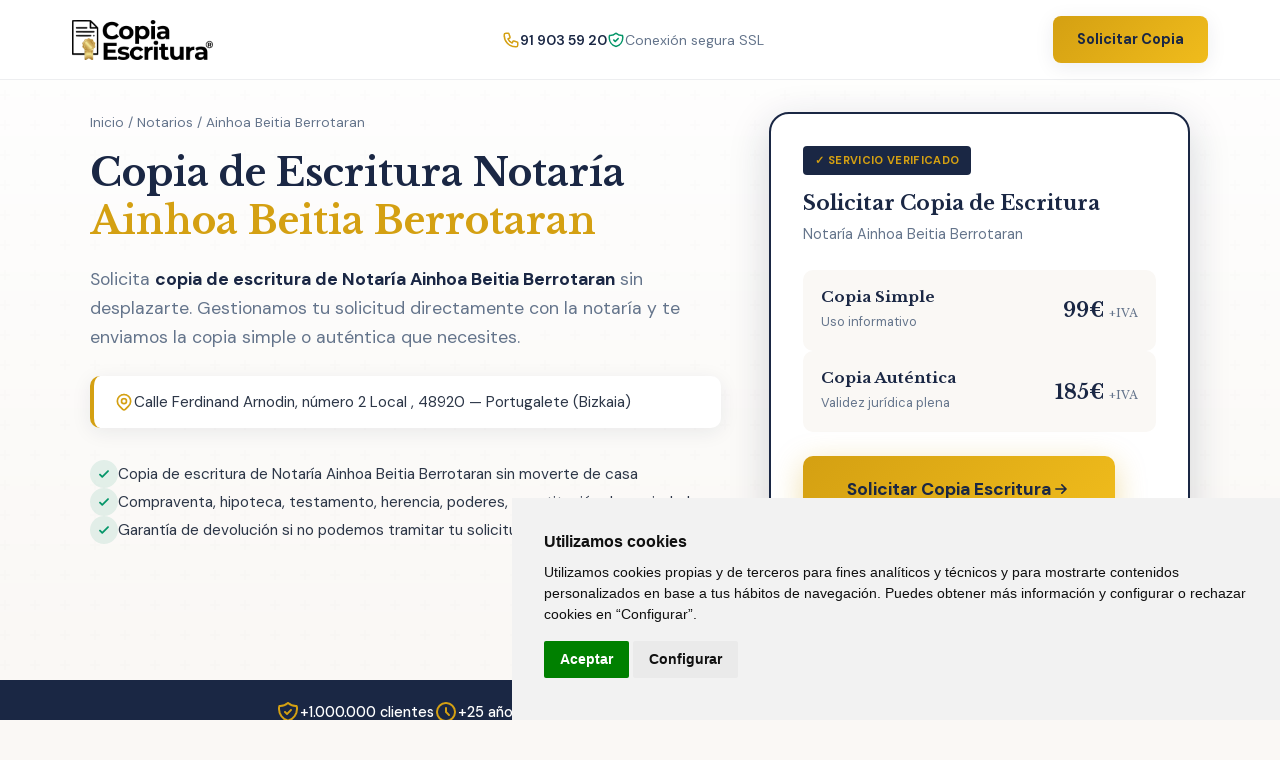

--- FILE ---
content_type: text/html
request_url: https://www.copiaescritura.com/notarios/Ainhoa-Beitia-Berrotaran.html
body_size: 16795
content:
<!DOCTYPE html>
<html lang="es">
<head>
<!-- Variables de página -->

<!-- Variables globales -->

<!-- Variables del notario -->

<!-- Variables de precios -->

    <!-- Meta tags básicos -->
<meta charset="UTF-8">
<meta name="viewport" content="width=device-width, initial-scale=1.0">
<meta name="description" content="Solicita online la copia de escritura de Notaría Ainhoa Beitia Berrotaran. Copia simple o auténtica sin desplazamientos.">
<title>Copia Escritura Notaría Ainhoa Beitia Berrotaran | Solicitar Online</title>

<!-- Favicon -->
<link rel="shortcut icon" href="/img/favicon/favicon.ico">

<!-- Preconnect para Google Fonts -->
<link rel="preconnect" href="https://fonts.googleapis.com">
<link rel="preconnect" href="https://fonts.gstatic.com" crossorigin>
<link href="https://fonts.googleapis.com/css2?family=Libre+Baskerville:ital,wght@0,400;0,700;1,400&family=DM+Sans:opsz,wght@9..40,400;9..40,500;9..40,600;9..40,700&display=swap" rel="stylesheet">

<!-- CSS Crítico Inline -->
<style>
/* Variables CSS - Sistema de colores y tipografía */
:root {
    --color-navy: #1a2744;
    --color-navy-light: #2a3a5c;
    --color-gold: #d4a012;
    --color-gold-light: #f0bc1c;
    --color-gold-glow: rgba(212, 160, 18, 0.4);
    --color-cream: #faf8f5;
    --color-cream-dark: #f0ece4;
    --color-text: #2d3748;
    --color-text-light: #64748b;
    --color-white: #ffffff;
    --color-success: #059669;
    --color-success-light: rgba(5, 150, 105, 0.1);
    --color-urgency: #dc2626;
    --font-serif: 'Libre Baskerville', Georgia, serif;
    --font-sans: 'DM Sans', -apple-system, sans-serif;
    --shadow-soft: 0 4px 20px rgba(26, 39, 68, 0.08);
    --shadow-medium: 0 8px 30px rgba(26, 39, 68, 0.12);
    --shadow-strong: 0 12px 40px rgba(26, 39, 68, 0.18);
    --shadow-gold: 0 8px 30px rgba(212, 160, 18, 0.35);
    --shadow-gold-hover: 0 12px 40px rgba(212, 160, 18, 0.5);
    --radius: 12px;
    --radius-lg: 20px;
}/* Reset y estilos base críticos */
* {
    margin: 0;
    padding: 0;
    box-sizing: border-box;
}

html {
    scroll-behavior: smooth;
}

body {
    font-family: var(--font-sans);
    color: var(--color-text);
    background: var(--color-cream);
    line-height: 1.6;
    overflow-x: hidden;
}

/* Tipografía base */
h1, h2, h3, h4, h5, h6 {
    font-family: var(--font-serif);
    color: var(--color-navy);
    line-height: 1.2;
}

/* Botones principales */
.btn-primary {
    background: linear-gradient(135deg, var(--color-gold) 0%, var(--color-gold-light) 100%);
    color: var(--color-navy);
    padding: 1.15rem 2.75rem;
    border-radius: 10px;
    text-decoration: none;
    font-weight: 700;
    font-size: 1.1rem;
    display: inline-flex;
    align-items: center;
    gap: 0.75rem;
    transition: all 0.3s ease;
    box-shadow: var(--shadow-gold);
    position: relative;
    overflow: hidden;
    border: none;
    cursor: pointer;
}

.btn-primary::before {
    content: '';
    position: absolute;
    top: 0;
    left: -100%;
    width: 100%;
    height: 100%;
    background: linear-gradient(90deg, transparent, rgba(255,255,255,0.3), transparent);
    transition: left 0.5s ease;
}

.btn-primary:hover {
    transform: translateY(-3px);
    box-shadow: var(--shadow-gold-hover);
}

.btn-primary:hover::before {
    left: 100%;
}

.btn-primary svg {
    width: 20px;
    height: 20px;
    transition: transform 0.3s ease;
}

.btn-primary:hover svg {
    transform: translateX(4px);
}

.btn-secondary {
    color: var(--color-navy);
    padding: 1rem 1.5rem;
    text-decoration: none;
    font-weight: 600;
    display: inline-flex;
    align-items: center;
    gap: 0.5rem;
    transition: all 0.3s ease;
}

.btn-secondary:hover {
    color: var(--color-gold);
}

.btn-secondary svg {
    width: 18px;
    height: 18px;
}

/* Secciones */
section {
    padding: 6rem 2rem;
}

.section-header {
    text-align: center;
    max-width: 700px;
    margin: 0 auto 4rem;
}

.section-label {
    display: inline-block;
    background: rgba(201, 162, 39, 0.15);
    color: var(--color-gold);
    padding: 0.5rem 1rem;
    border-radius: 50px;
    font-size: 0.85rem;
    font-weight: 600;
    text-transform: uppercase;
    letter-spacing: 0.05em;
    margin-bottom: 1rem;
}

.section-title {
    font-family: var(--font-serif);
    font-size: clamp(1.75rem, 3vw, 2.5rem);
    color: var(--color-navy);
    margin-bottom: 1rem;
}

.section-subtitle {
    font-size: 1.1rem;
    color: var(--color-text-light);
}

/* Utilidades */
.container {
    max-width: 1200px;
    margin: 0 auto;
    padding: 0 2rem;
}
</style>

<!-- Global site tag (gtag.js) - Google Analytics -->
<link rel="preconnect" href="https://www.googletagmanager.com" />
<script async src="https://www.googletagmanager.com/gtag/js?id=G-QCNG526144"></script>
<script>
    window.dataLayer = window.dataLayer || [];
    function gtag(){dataLayer.push(arguments);}
    gtag('consent', 'default', {
        'ad_storage': 'granted',
        'analytics_storage': 'granted',
        'functionality_storage': 'granted',
        'personalization_storage': 'granted',
        'security_storage': 'granted'
    });
    gtag('js', new Date());
    gtag('config', 'G-QCNG526144');
    gtag('config', 'UA-207667921-1');
    gtag('config', 'AW-1072726907', {'allow_enhanced_conversions':true});
</script>
</head>
<body>
    <!-- Header -->
    <!-- Variables esperadas:
$telefono = Número de teléfono (default: 91 903 59 20)
$url_solicitar = URL del botón de solicitar (default: #solicitar)
-->

<!-- Header -->
<header>
    <div class="header-content">
        <a href="/" class="logo">
            <img src="/img/logo-oro-copia-escritura_s.png" alt="CopiaEscritura" >
        </a>
        <div class="header-trust">
            <a href="tel:91 903 59 20" class="trust-badge phone-badge">
                <svg xmlns="http://www.w3.org/2000/svg" fill="none" viewBox="0 0 24 24" stroke="currentColor" stroke-width="2">
                    <path stroke-linecap="round" stroke-linejoin="round" d="M3 5a2 2 0 012-2h3.28a1 1 0 01.948.684l1.498 4.493a1 1 0 01-.502 1.21l-2.257 1.13a11.042 11.042 0 005.516 5.516l1.13-2.257a1 1 0 011.21-.502l4.493 1.498a1 1 0 01.684.949V19a2 2 0 01-2 2h-1C9.716 21 3 14.284 3 6V5z" />
                </svg>
                <span>91 903 59 20</span>
            </a>
            <div class="trust-badge">
                <svg xmlns="http://www.w3.org/2000/svg" fill="none" viewBox="0 0 24 24" stroke="currentColor" stroke-width="2">
                    <path stroke-linecap="round" stroke-linejoin="round" d="M9 12l2 2 4-4m5.618-4.016A11.955 11.955 0 0112 2.944a11.955 11.955 0 01-8.618 3.04A12.02 12.02 0 003 9c0 5.591 3.824 10.29 9 11.622 5.176-1.332 9-6.03 9-11.622 0-1.042-.133-2.052-.382-3.016z" />
                </svg>
                <span>Conexión segura SSL</span>
            </div>
        </div>
        <a href="https://www.copiaescritura.com/tienda/desktopapp/product/step1/18458" class="header-cta">Solicitar Copia</a>
    </div>
</header>

<style>
/* Header Styles */
header {
    background: var(--color-white);
    border-bottom: 1px solid rgba(26, 39, 68, 0.08);
    position: fixed;
    width: 100%;
    top: 0;
    z-index: 1000;
    backdrop-filter: blur(10px);
    background: rgba(255, 255, 255, 0.95);
}

.header-content {
    max-width: 1200px;
    margin: 0 auto;
    padding: 1rem 2rem;
    display: flex;
    justify-content: space-between;
    align-items: center;
}

.logo {
    display: flex;
    align-items: center;
    text-decoration: none;
}

.logo img {
    height: 40px;
    width: auto;
}

.header-trust {
    display: flex;
    align-items: center;
    gap: 1.5rem;
}

.trust-badge {
    display: flex;
    align-items: center;
    gap: 0.5rem;
    font-size: 0.875rem;
    color: var(--color-text-light);
    text-decoration: none;
}

.trust-badge.phone-badge {
    color: var(--color-navy);
    font-weight: 600;
    transition: color 0.3s ease;
}

.trust-badge.phone-badge:hover {
    color: var(--color-gold);
}

.trust-badge.phone-badge svg {
    color: var(--color-gold);
}

.trust-badge svg {
    width: 18px;
    height: 18px;
    color: var(--color-success);
}

.header-cta {
    background: linear-gradient(135deg, var(--color-gold) 0%, var(--color-gold-light) 100%);
    color: var(--color-navy);
    padding: 0.75rem 1.5rem;
    border-radius: 8px;
    text-decoration: none;
    font-weight: 700;
    font-size: 0.9rem;
    transition: all 0.3s ease;
    box-shadow: var(--shadow-soft);
}

.header-cta:hover {
    transform: translateY(-2px);
    box-shadow: var(--shadow-gold);
}

/* Responsive */
@media (max-width: 768px) {
    .header-trust {
        display: none;
    }
}
</style>

<script>
// Header shadow on scroll
const header = document.querySelector('header');
window.addEventListener('scroll', () => {
    if (window.scrollY > 50) {
        header.style.boxShadow = '0 2px 20px rgba(0,0,0,0.1)';
    } else {
        header.style.boxShadow = 'none';
    }
});
</script>

    <!-- Hero Notario -->
    <!-- Hero Notario Section -->
<style>
/* Hero Notario Styles */
.hero-notario {
    padding: 7rem 2rem 4rem;
    background: linear-gradient(180deg, var(--color-white) 0%, var(--color-cream) 100%);
    position: relative;
}

.hero-notario::before {
    content: '';
    position: absolute;
    top: 0;
    left: 0;
    right: 0;
    bottom: 0;
    background: url("data:image/svg+xml,%3Csvg width='60' height='60' viewBox='0 0 60 60' xmlns='http://www.w3.org/2000/svg'%3E%3Cg fill='none' fill-rule='evenodd'%3E%3Cg fill='%231a2744' fill-opacity='0.02'%3E%3Cpath d='M36 34v-4h-2v4h-4v2h4v4h2v-4h4v-2h-4zm0-30V0h-2v4h-4v2h4v4h2V6h4V4h-4zM6 34v-4H4v4H0v2h4v4h2v-4h4v-2H6zM6 4V0H4v4H0v2h4v4h2V6h4V4H6z'/%3E%3C/g%3E%3C/g%3E%3C/svg%3E");
    opacity: 0.5;
}

.hero-notario-content {
    max-width: 1100px;
    margin: 0 auto;
    display: grid;
    grid-template-columns: 1.2fr 0.8fr;
    gap: 3rem;
    align-items: start;
    position: relative;
    z-index: 1;
}

.breadcrumb {
    font-size: 0.85rem;
    color: var(--color-text-light);
    margin-bottom: 1rem;
}

.breadcrumb a {
    color: var(--color-text-light);
    text-decoration: none;
}

.breadcrumb a:hover {
    color: var(--color-gold);
}

.hero-notario h1 {
    font-family: var(--font-serif);
    font-size: clamp(1.75rem, 3vw, 2.5rem);
    color: var(--color-navy);
    line-height: 1.25;
    margin-bottom: 1.25rem;
}

.hero-notario h1 .notario-name {
    color: var(--color-gold);
    display: block;
}

.hero-subtitle {
    font-size: 1.1rem;
    color: var(--color-text-light);
    margin-bottom: 1.5rem;
    line-height: 1.7;
}

.hero-subtitle strong {
    color: var(--color-navy);
}

.notario-location {
    display: flex;
    align-items: center;
    gap: 0.5rem;
    background: var(--color-white);
    padding: 0.875rem 1.25rem;
    border-radius: 10px;
    margin-bottom: 2rem;
    box-shadow: var(--shadow-soft);
    border-left: 4px solid var(--color-gold);
}

.notario-location svg {
    width: 20px;
    height: 20px;
    color: var(--color-gold);
    flex-shrink: 0;
}

.notario-location span {
    font-size: 0.95rem;
    color: var(--color-text);
}

.hero-features {
    display: flex;
    flex-direction: column;
    gap: 0.875rem;
    margin-bottom: 2rem;
}

.hero-feature {
    display: flex;
    align-items: center;
    gap: 0.75rem;
}

.hero-feature-icon {
    width: 28px;
    height: 28px;
    background: var(--color-success-light);
    border-radius: 50%;
    display: flex;
    align-items: center;
    justify-content: center;
    flex-shrink: 0;
}

.hero-feature-icon svg {
    width: 14px;
    height: 14px;
    color: var(--color-success);
}

.hero-feature span {
    font-size: 0.95rem;
    color: var(--color-text);
}

/* CTA Card */
.cta-card {
    background: var(--color-white);
    border-radius: var(--radius-lg);
    padding: 2rem;
    box-shadow: var(--shadow-strong);
    position: sticky;
    top: 100px;
    border: 2px solid var(--color-navy);
}

.cta-card-badge {
    display: inline-block;
    background: var(--color-navy);
    color: var(--color-gold);
    font-size: 0.7rem;
    font-weight: 700;
    padding: 0.35rem 0.75rem;
    border-radius: 4px;
    letter-spacing: 0.03em;
    margin-bottom: 1rem;
    text-transform: uppercase;
}

.cta-card h3 {
    font-family: var(--font-serif);
    font-size: 1.25rem;
    color: var(--color-navy);
    margin-bottom: 0.5rem;
}

.cta-card-subtitle {
    font-size: 0.9rem;
    color: var(--color-text-light);
    margin-bottom: 1.5rem;
}

.cta-options {
    display: flex;
    flex-direction: column;
    gap: 0.75rem;
    margin-bottom: 1.5rem;
}

.cta-option {
    display: flex;
    justify-content: space-between;
    align-items: center;
    padding: 1rem;
    background: var(--color-cream);
    border-radius: 10px;
    border: 2px solid transparent;
    transition: all 0.3s ease;
}

.cta-option:hover {
    border-color: var(--color-gold);
}

.cta-option-info h4 {
    font-size: 0.95rem;
    color: var(--color-navy);
    font-weight: 600;
    margin-bottom: 0.15rem;
}

.cta-option-info span {
    font-size: 0.8rem;
    color: var(--color-text-light);
}

.cta-option-price {
    font-family: var(--font-serif);
    font-size: 1.25rem;
    font-weight: 700;
    color: var(--color-navy);
}

.cta-option-price small {
    font-size: 0.7rem;
    font-weight: 400;
    color: var(--color-text-light);
}

.cta-guarantees {
    display: flex;
    flex-wrap: wrap;
    gap: 1rem;
    margin-top: 1.25rem;
    padding-top: 1.25rem;
    border-top: 1px solid var(--color-cream-dark);
}

.cta-guarantee {
    display: flex;
    align-items: center;
    gap: 0.4rem;
    font-size: 0.8rem;
    color: var(--color-text-light);
}

.cta-guarantee svg {
    width: 14px;
    height: 14px;
    color: var(--color-success);
}

@media (max-width: 900px) {
    .hero-notario-content {
        grid-template-columns: 1fr;
    }

    .cta-card {
        position: static;
    }
}

@media (max-width: 480px) {
    .hero-notario {
        padding: 6rem 1.5rem 3rem;
    }

    .cta-options {
        gap: 0.5rem;
    }

    .cta-option {
        flex-direction: column;
        align-items: flex-start;
        gap: 0.5rem;
    }
}
</style>

<section class="hero-notario">
    <div class="hero-notario-content">
        <div class="hero-text">
            <nav class="breadcrumb">
                <a href="https://www.copiaescritura.com">Inicio</a> / 
                <a href="https://www.copiaescritura.com/notarios/">Notarios</a> / 
                Ainhoa Beitia Berrotaran            </nav>
            
            <h1>
                Copia de Escritura Notaría
                <span class="notario-name">Ainhoa Beitia Berrotaran</span>
            </h1>
            
            <p class="hero-subtitle">
                Solicita <strong>copia de escritura de Notaría Ainhoa Beitia Berrotaran</strong> sin desplazarte. Gestionamos tu solicitud directamente con la notaría y te enviamos la copia simple o auténtica que necesites.
            </p>

            <div class="notario-location">
                <svg xmlns="http://www.w3.org/2000/svg" fill="none" viewBox="0 0 24 24" stroke="currentColor" stroke-width="2">
                    <path stroke-linecap="round" stroke-linejoin="round" d="M17.657 16.657L13.414 20.9a1.998 1.998 0 01-2.827 0l-4.244-4.243a8 8 0 1111.314 0z" />
                    <path stroke-linecap="round" stroke-linejoin="round" d="M15 11a3 3 0 11-6 0 3 3 0 016 0z" />
                </svg>
                <span>Calle Ferdinand Arnodin, número 2 Local , 48920 — Portugalete (Bizkaia)</span>
            </div>

            <div class="hero-features">
                <div class="hero-feature">
                    <div class="hero-feature-icon">
                        <svg xmlns="http://www.w3.org/2000/svg" fill="none" viewBox="0 0 24 24" stroke="currentColor" stroke-width="3">
                            <path stroke-linecap="round" stroke-linejoin="round" d="M5 13l4 4L19 7" />
                        </svg>
                    </div>
                    <span>Copia de escritura de Notaría Ainhoa Beitia Berrotaran sin moverte de casa</span>
                </div>
                <div class="hero-feature">
                    <div class="hero-feature-icon">
                        <svg xmlns="http://www.w3.org/2000/svg" fill="none" viewBox="0 0 24 24" stroke="currentColor" stroke-width="3">
                            <path stroke-linecap="round" stroke-linejoin="round" d="M5 13l4 4L19 7" />
                        </svg>
                    </div>
                    <span>Compraventa, hipoteca, testamento, herencia, poderes, constitución de sociedad...</span>
                </div>
                <div class="hero-feature">
                    <div class="hero-feature-icon">
                        <svg xmlns="http://www.w3.org/2000/svg" fill="none" viewBox="0 0 24 24" stroke="currentColor" stroke-width="3">
                            <path stroke-linecap="round" stroke-linejoin="round" d="M5 13l4 4L19 7" />
                        </svg>
                    </div>
                    <span>Garantía de devolución si no podemos tramitar tu solicitud</span>
                </div>
            </div>
        </div>

        <!-- CTA Card -->
        <div class="cta-card">
            <span class="cta-card-badge">✓ Servicio verificado</span>
            <h3>Solicitar Copia de Escritura</h3>
            <p class="cta-card-subtitle">Notaría Ainhoa Beitia Berrotaran</p>

            <div class="cta-options">
                <div class="cta-option">
                    <div class="cta-option-info">
                        <h4>Copia Simple</h4>
                        <span>Uso informativo</span>
                    </div>
                    <div class="cta-option-price">99€ <small>+IVA</small></div>
                </div>
                <div class="cta-option">
                    <div class="cta-option-info">
                        <h4>Copia Auténtica</h4>
                        <span>Validez jurídica plena</span>
                    </div>
                    <div class="cta-option-price">185€ <small>+IVA</small></div>
                </div>
            </div>

            <a href="https://www.copiaescritura.com/tienda/desktopapp/product/step1/18458" class="btn-primary">
                Solicitar Copia Escritura
                <svg xmlns="http://www.w3.org/2000/svg" fill="none" viewBox="0 0 24 24" stroke="currentColor" stroke-width="2">
                    <path stroke-linecap="round" stroke-linejoin="round" d="M13 7l5 5m0 0l-5 5m5-5H6" />
                </svg>
            </a>

            <div class="cta-guarantees">
                <div class="cta-guarantee">
                    <svg xmlns="http://www.w3.org/2000/svg" fill="none" viewBox="0 0 24 24" stroke="currentColor" stroke-width="2">
                        <path stroke-linecap="round" stroke-linejoin="round" d="M5 13l4 4L19 7" />
                    </svg>
                    <span>Pago seguro</span>
                </div>
                <div class="cta-guarantee">
                    <svg xmlns="http://www.w3.org/2000/svg" fill="none" viewBox="0 0 24 24" stroke="currentColor" stroke-width="2">
                        <path stroke-linecap="round" stroke-linejoin="round" d="M5 13l4 4L19 7" />
                    </svg>
                    <span>Garantía devolución</span>
                </div>
                <div class="cta-guarantee">
                    <svg xmlns="http://www.w3.org/2000/svg" fill="none" viewBox="0 0 24 24" stroke="currentColor" stroke-width="2">
                        <path stroke-linecap="round" stroke-linejoin="round" d="M5 13l4 4L19 7" />
                    </svg>
                    <span>+1M clientes</span>
                </div>
            </div>
        </div>
    </div>
</section>

    <!-- Trust Mini Bar -->
    <!-- Trust Mini Bar - Inline Styles -->
<style>
.trust-mini {
    background: var(--color-navy);
    padding: 1.25rem 2rem;
}

.trust-mini-content {
    max-width: 1100px;
    margin: 0 auto;
    display: flex;
    justify-content: center;
    flex-wrap: wrap;
    gap: 3rem;
}

.trust-mini-item {
    display: flex;
    align-items: center;
    gap: 0.75rem;
    color: var(--color-white);
}

.trust-mini-item svg {
    width: 24px;
    height: 24px;
    color: var(--color-gold);
}

.trust-mini-item span {
    font-size: 0.9rem;
    font-weight: 500;
}

@media (max-width: 768px) {
    .trust-mini-content {
        gap: 1.5rem;
    }

    .trust-mini-item span {
        font-size: 0.8rem;
    }
}
</style>

<section class="trust-mini">
    <div class="trust-mini-content">
        <div class="trust-mini-item">
            <svg xmlns="http://www.w3.org/2000/svg" fill="none" viewBox="0 0 24 24" stroke="currentColor" stroke-width="2">
                <path stroke-linecap="round" stroke-linejoin="round" d="M9 12l2 2 4-4m5.618-4.016A11.955 11.955 0 0112 2.944a11.955 11.955 0 01-8.618 3.04A12.02 12.02 0 003 9c0 5.591 3.824 10.29 9 11.622 5.176-1.332 9-6.03 9-11.622 0-1.042-.133-2.052-.382-3.016z" />
            </svg>
            <span>+1.000.000 clientes</span>
        </div>
        <div class="trust-mini-item">
            <svg xmlns="http://www.w3.org/2000/svg" fill="none" viewBox="0 0 24 24" stroke="currentColor" stroke-width="2">
                <path stroke-linecap="round" stroke-linejoin="round" d="M12 8v4l3 3m6-3a9 9 0 11-18 0 9 9 0 0118 0z" />
            </svg>
            <span>+25 años de experiencia</span>
        </div>
        <div class="trust-mini-item">
            <svg xmlns="http://www.w3.org/2000/svg" fill="none" viewBox="0 0 24 24" stroke="currentColor" stroke-width="2">
                <path stroke-linecap="round" stroke-linejoin="round" d="M11.049 2.927c.3-.921 1.603-.921 1.902 0l1.519 4.674a1 1 0 00.95.69h4.915c.969 0 1.371 1.24.588 1.81l-3.976 2.888a1 1 0 00-.363 1.118l1.518 4.674c.3.922-.755 1.688-1.538 1.118l-3.976-2.888a1 1 0 00-1.176 0l-3.976 2.888c-.783.57-1.838-.197-1.538-1.118l1.518-4.674a1 1 0 00-.363-1.118l-3.976-2.888c-.784-.57-.38-1.81.588-1.81h4.914a1 1 0 00.951-.69l1.519-4.674z" />
            </svg>
            <span>4,7/5 valoración clientes</span>
        </div>
        <div class="trust-mini-item">
            <svg xmlns="http://www.w3.org/2000/svg" fill="none" viewBox="0 0 24 24" stroke="currentColor" stroke-width="2">
                <path stroke-linecap="round" stroke-linejoin="round" d="M9 12l2 2 4-4m6 2a9 9 0 11-18 0 9 9 0 0118 0z" />
            </svg>
            <span>Garantía de satisfacción</span>
        </div>
    </div>
</section>

    <!-- Tipos de Copia + FAQ -->
    <!-- Tipos de Copia Section -->
<style>
/* Tipos de Copia Styles */
.info-section {
    padding: 5rem 2rem;
    background: var(--color-cream);
}

.info-container {
    max-width: 900px;
    margin: 0 auto;
}

.info-header {
    text-align: center;
    margin-bottom: 3rem;
}

.info-header h2 {
    font-family: var(--font-serif);
    font-size: clamp(1.5rem, 2.5vw, 2rem);
    color: var(--color-navy);
    margin-bottom: 0.75rem;
}

.info-header p {
    font-size: 1rem;
    color: var(--color-text-light);
}

/* Tipos de Copia Grid */
.tipos-copia {
    display: grid;
    grid-template-columns: repeat(2, 1fr);
    gap: 1.5rem;
    margin-bottom: 4rem;
}

.tipo-card {
    background: var(--color-white);
    border-radius: var(--radius);
    padding: 2rem;
    border: 2px solid var(--color-cream-dark);
    transition: all 0.3s ease;
    display: flex;
    flex-direction: column;
}

.tipo-card:hover {
    border-color: var(--color-gold);
    box-shadow: var(--shadow-medium);
}

.tipo-card.destacado {
    border-color: var(--color-gold);
    position: relative;
}

.tipo-card.destacado::before {
    content: 'Validez legal';
    position: absolute;
    top: -10px;
    right: 20px;
    background: var(--color-gold);
    color: var(--color-navy);
    font-size: 0.7rem;
    font-weight: 700;
    padding: 0.3rem 0.75rem;
    border-radius: 4px;
}

.tipo-card.destacado-simple {
    border-color: var(--color-navy);
    position: relative;
}

.tipo-card.destacado-simple::before {
    content: 'Valor informativo';
    position: absolute;
    top: -10px;
    right: 20px;
    background: var(--color-navy);
    color: var(--color-white);
    font-size: 0.7rem;
    font-weight: 700;
    padding: 0.3rem 0.75rem;
    border-radius: 4px;
}

.tipo-card h3 {
    font-family: var(--font-serif);
    font-size: 1.2rem;
    color: var(--color-navy);
    margin-bottom: 0.75rem;
}

.tipo-card p {
    font-size: 0.9rem;
    color: var(--color-text-light);
    margin-bottom: 1rem;
    line-height: 1.6;
}

.tipo-card ul {
    list-style: none;
    flex-grow: 1;
    margin: 0;
    padding: 0;
}

.tipo-card li {
    display: flex;
    align-items: flex-start;
    gap: 0.5rem;
    font-size: 0.875rem;
    color: var(--color-text);
    margin-bottom: 0.5rem;
}

.tipo-card li svg {
    width: 16px;
    height: 16px;
    color: var(--color-success);
    flex-shrink: 0;
    margin-top: 2px;
}

.tipo-precio {
    font-family: var(--font-serif);
    font-size: 1.5rem;
    font-weight: 700;
    color: var(--color-navy);
    margin: 1.25rem 0 1rem;
    padding-top: 1rem;
    border-top: 1px solid var(--color-cream-dark);
}

.tipo-precio small {
    font-size: 0.8rem;
    font-weight: 400;
    color: var(--color-text-light);
}

.btn-tipo {
    display: inline-flex;
    align-items: center;
    justify-content: center;
    gap: 0.5rem;
    background: var(--color-navy);
    color: var(--color-white);
    padding: 0.9rem 1.5rem;
    border-radius: 8px;
    text-decoration: none;
    font-weight: 700;
    font-size: 0.9rem;
    transition: all 0.3s ease;
}

.btn-tipo:hover {
    background: var(--color-navy-light);
    transform: translateY(-2px);
}

.btn-tipo svg {
    width: 16px;
    height: 16px;
    transition: transform 0.3s ease;
}

.btn-tipo:hover svg {
    transform: translateX(3px);
}

.btn-tipo-destacado {
    background: linear-gradient(135deg, var(--color-gold) 0%, var(--color-gold-light) 100%);
    color: var(--color-navy);
    box-shadow: var(--shadow-gold);
}

.btn-tipo-destacado:hover {
    background: linear-gradient(135deg, var(--color-gold-light) 0%, var(--color-gold) 100%);
    box-shadow: var(--shadow-gold-hover);
}

@media (max-width: 900px) {
    .tipos-copia {
        grid-template-columns: 1fr;
    }
}
/* FAQ Section Styles */
.faq {
    padding: 5rem 2rem;
    background: var(--color-white);
}

.faq-container {
    max-width: 900px;
    margin: 0 auto;
    display: flex;
    flex-direction: column;
    gap: 1rem;
}

.faq-item {
    background: var(--color-white);
    border: 2px solid var(--color-cream-dark);
    border-radius: var(--radius-md);
    overflow: hidden;
    transition: all 0.3s ease;
}

.faq-item:hover {
    border-color: var(--color-gold);
    box-shadow: var(--shadow-soft);
}

.faq-question {
    width: 100%;
    display: flex;
    align-items: center;
    justify-content: space-between;
    gap: 1.5rem;
    padding: 1.5rem 2rem;
    background: transparent;
    border: none;
    text-align: left;
    cursor: pointer;
    font-family: var(--font-sans);
    font-size: 1.4rem;
    font-weight: 600;
    color: var(--color-navy);
    transition: all 0.3s ease;
}

.faq-question:hover {
    color: var(--color-gold);
}

.faq-question span {
    flex: 1;
}

.faq-question svg {
    width: 24px;
    height: 24px;
    color: var(--color-gold);
    flex-shrink: 0;
    transition: transform 0.3s ease;
}

.faq-question[aria-expanded="true"] svg {
    transform: rotate(180deg);
}

.faq-answer {
    max-height: 0;
    overflow: hidden;
    transition: max-height 0.4s ease;
}

.faq-question[aria-expanded="true"] + .faq-answer {
    max-height: 500px;
}

.faq-answer p {
    padding: 0 2rem 1.5rem;
    color: var(--color-text-light);
    line-height: 1.7;
}

.faq-answer strong {
    color: var(--color-navy);
    font-weight: 600;
}

.faq-footer {
    max-width: 600px;
    margin: 3rem auto 0;
    text-align: center;
    padding: 2.5rem;
    background: var(--color-cream);
    border-radius: var(--radius-lg);
}

.faq-footer p {
    color: var(--color-text);
    font-size: 1.1rem;
    margin-bottom: 1.25rem;
    font-weight: 500;
}

.btn-secondary {
    display: inline-flex;
    align-items: center;
    gap: 0.75rem;
    background: var(--color-navy);
    color: var(--color-white);
    padding: 1rem 2rem;
    border-radius: var(--radius-md);
    text-decoration: none;
    font-weight: 600;
    font-size: 1.1rem;
    transition: all 0.3s ease;
}

.btn-secondary:hover {
    background: var(--color-navy-light);
    transform: translateY(-2px);
    box-shadow: var(--shadow-medium);
}

.btn-secondary svg {
    width: 20px;
    height: 20px;
}

@media (max-width: 768px) {
    .faq {
        padding: 4rem 1.5rem;
    }

    .faq-question {
        padding: 1.25rem 1.5rem;
        font-size: 1rem;
    }

    .faq-answer p {
        padding: 0 1.5rem 1.25rem;
    }

    .faq-footer {
        padding: 2rem 1.5rem;
    }

    .btn-secondary {
        width: 100%;
        justify-content: center;
    }
}
</style>

<section class="info-section">
    <div class="info-container">
        <div class="info-header">
            <h2>Copia de Escritura de Notaría Ainhoa Beitia Berrotaran</h2>
            <p>Tipos de copia disponibles y preguntas frecuentes</p>
        </div>

        <!-- Tipos de Copia -->
        <div class="tipos-copia">
            <div class="tipo-card destacado-simple">
                <h3>Copia Simple</h3>
                <p>La copia simple de escritura de Notaría Ainhoa Beitia Berrotaran es una reproducción del contenido original. Tiene valor informativo pero no validez jurídica.</p>
                <ul>
                    <li>
                        <svg xmlns="http://www.w3.org/2000/svg" fill="none" viewBox="0 0 24 24" stroke="currentColor" stroke-width="2"><path stroke-linecap="round" stroke-linejoin="round" d="M5 13l4 4L19 7" /></svg>
                        Contenido íntegro de la escritura
                    </li>
                    <li>
                        <svg xmlns="http://www.w3.org/2000/svg" fill="none" viewBox="0 0 24 24" stroke="currentColor" stroke-width="2"><path stroke-linecap="round" stroke-linejoin="round" d="M5 13l4 4L19 7" /></svg>
                        Uso informativo y personal
                    </li>
                    <li>
                        <svg xmlns="http://www.w3.org/2000/svg" fill="none" viewBox="0 0 24 24" stroke="currentColor" stroke-width="2"><path stroke-linecap="round" stroke-linejoin="round" d="M5 13l4 4L19 7" /></svg>
                        Entrega digital (PDF) o en papel
                    </li>
                </ul>
                <div class="tipo-precio">99€ <small>+IVA</small></div>
                <a href="https://www.copiaescritura.com/tienda/desktopapp/product/step1/18458" class="btn-tipo">
                    Solicitar Copia Simple
                    <svg xmlns="http://www.w3.org/2000/svg" fill="none" viewBox="0 0 24 24" stroke="currentColor" stroke-width="2">
                        <path stroke-linecap="round" stroke-linejoin="round" d="M13 7l5 5m0 0l-5 5m5-5H6" />
                    </svg>
                </a>
            </div>

            <div class="tipo-card destacado">
                <h3>Copia Auténtica (Autorizada)</h3>
                <p>La copia auténtica de escritura de Notaría Ainhoa Beitia Berrotaran tiene plena validez jurídica, firmada por el Notario. Necesaria para trámites oficiales.</p>
                <ul>
                    <li>
                        <svg xmlns="http://www.w3.org/2000/svg" fill="none" viewBox="0 0 24 24" stroke="currentColor" stroke-width="2"><path stroke-linecap="round" stroke-linejoin="round" d="M5 13l4 4L19 7" /></svg>
                        Plena validez jurídica
                    </li>
                    <li>
                        <svg xmlns="http://www.w3.org/2000/svg" fill="none" viewBox="0 0 24 24" stroke="currentColor" stroke-width="2"><path stroke-linecap="round" stroke-linejoin="round" d="M5 13l4 4L19 7" /></svg>
                        Firmada por el Notario
                    </li>
                    <li>
                        <svg xmlns="http://www.w3.org/2000/svg" fill="none" viewBox="0 0 24 24" stroke="currentColor" stroke-width="2"><path stroke-linecap="round" stroke-linejoin="round" d="M5 13l4 4L19 7" /></svg>
                        Válida para bancos, juzgados, administración
                    </li>
                </ul>
                <div class="tipo-precio">185€ <small>+IVA</small></div>
                <a href="https://www.copiaescritura.com/tienda/desktopapp/product/step1/18458" class="btn-tipo btn-tipo-destacado">
                    Solicitar Copia Auténtica
                    <svg xmlns="http://www.w3.org/2000/svg" fill="none" viewBox="0 0 24 24" stroke="currentColor" stroke-width="2">
                        <path stroke-linecap="round" stroke-linejoin="round" d="M13 7l5 5m0 0l-5 5m5-5H6" />
                    </svg>
                </a>
            </div>
        </div>

        <!-- FAQ Notario -->
        <div class="faq-section">
            <h2>Preguntas frecuentes sobre Copia Escritura Notario Ainhoa Beitia Berrotaran</h2>

            <div class="faq-item">
                <button class="faq-question" aria-expanded="false">
                    ¿Qué es una Copia de Escritura de Notaría Ainhoa Beitia Berrotaran?
                    <svg xmlns="http://www.w3.org/2000/svg" fill="none" viewBox="0 0 24 24" stroke="currentColor" stroke-width="2">
                        <path stroke-linecap="round" stroke-linejoin="round" d="M19 9l-7 7-7-7" />
                    </svg>
                </button>
                <div class="faq-answer">
                    <p>La copia de escritura de Notaría Ainhoa Beitia Berrotaran es una reproducción literal del contenido de una escritura original otorgada ante el Notario. Puedes solicitar la copia de escritura de cualquier documento público firmado en esta Notaría: escritura de compraventa, de hipoteca, testamento, herencia, poder de representación, escrituras de operaciones societarias, entre otras.</p>
                </div>
            </div>

            <div class="faq-item">
                <button class="faq-question" aria-expanded="false">
                    ¿Quién puede pedir una Copia de Escritura de Notaría Ainhoa Beitia Berrotaran?
                    <svg xmlns="http://www.w3.org/2000/svg" fill="none" viewBox="0 0 24 24" stroke="currentColor" stroke-width="2">
                        <path stroke-linecap="round" stroke-linejoin="round" d="M19 9l-7 7-7-7" />
                    </svg>
                </button>
                <div class="faq-answer">
                    <p>Pueden solicitar copia de Escritura de Notaría Ainhoa Beitia Berrotaran las personas que intervinieron en la misma, así como aquellas que acrediten un interés legítimo (ej: herederos del propietario). Es el Notario quien decide si existe interés legítimo suficiente cuando es solicitada por terceras personas.</p>
                </div>
            </div>

            <div class="faq-item">
                <button class="faq-question" aria-expanded="false">
                    ¿Qué documentos necesito para pedir la copia de escritura?
                    <svg xmlns="http://www.w3.org/2000/svg" fill="none" viewBox="0 0 24 24" stroke="currentColor" stroke-width="2">
                        <path stroke-linecap="round" stroke-linejoin="round" d="M19 9l-7 7-7-7" />
                    </svg>
                </button>
                <div class="faq-answer">
                    <p>La documentación mínima para iniciar el trámite de copia de escritura de Notaría Ainhoa Beitia Berrotaran es: copia de tu DNI y autorización firmada para realizar el trámite en tu nombre. Según el interés legítimo alegado, podemos solicitarte documentación adicional.</p>
                </div>
            </div>

            <div class="faq-item">
                <button class="faq-question" aria-expanded="false">
                    ¿Puedo pedir la copia si no tengo los datos notariales?
                    <svg xmlns="http://www.w3.org/2000/svg" fill="none" viewBox="0 0 24 24" stroke="currentColor" stroke-width="2">
                        <path stroke-linecap="round" stroke-linejoin="round" d="M19 9l-7 7-7-7" />
                    </svg>
                </button>
                <div class="faq-answer">
                    <p>Sí, siempre que la escritura notarial guarde relación con un inmueble. En estos casos, podemos solicitar al Registro de la Propiedad los datos necesarios (nombre del Notario, fecha y número de protocolo) para tramitar tu copia de escritura de Notario Ainhoa Beitia Berrotaran. Este servicio tiene un coste adicional de 20,76€ + IVA.</p>
                </div>
            </div>

            <div class="faq-item">
                <button class="faq-question" aria-expanded="false">
                    ¿Cuánto tiempo tardaré en recibir la copia de escritura?
                    <svg xmlns="http://www.w3.org/2000/svg" fill="none" viewBox="0 0 24 24" stroke="currentColor" stroke-width="2">
                        <path stroke-linecap="round" stroke-linejoin="round" d="M19 9l-7 7-7-7" />
                    </svg>
                </button>
                <div class="faq-answer">
                    <p>El plazo varía según el tipo de escritura y la antigüedad del documento. Las notarías suelen tardar aproximadamente 20 días laborables, pero no existe un plazo legal establecido. Las escrituras con más de 25 años de antigüedad pasan a los Archivos de Protocolo, lo que puede demorar la obtención hasta más de dos meses. Si tienes urgencia, llámanos al 91 903 59 20.</p>
                </div>
            </div>

            <div class="faq-item">
                <button class="faq-question" aria-expanded="false">
                    ¿Puedo obtener la copia si el Notario Ainhoa Beitia Berrotaran ya está jubilado?
                    <svg xmlns="http://www.w3.org/2000/svg" fill="none" viewBox="0 0 24 24" stroke="currentColor" stroke-width="2">
                        <path stroke-linecap="round" stroke-linejoin="round" d="M19 9l-7 7-7-7" />
                    </svg>
                </button>
                <div class="faq-answer">
                    <p>Sí. En caso de jubilación, fallecimiento o traslado del Notario Ainhoa Beitia Berrotaran, la copia de la escritura notarial la emite el Notario que hereda el protocolo del anterior. Nosotros nos encargamos de localizar al notario responsable actual.</p>
                </div>
            </div>
        </div>
    </div>
</section>

    <!-- Información del Notario -->
    <!-- Notario Info Section -->
<style>
/* Notario Info Styles */
.notario-info {
    padding: 5rem 2rem;
    background: var(--color-white);
}

.notario-info-container {
    max-width: 900px;
    margin: 0 auto;
}

.notario-info h2 {
    font-family: var(--font-serif);
    font-size: 1.5rem;
    color: var(--color-navy);
    margin-bottom: 2rem;
    text-align: center;
}

.notario-details {
    display: grid;
    grid-template-columns: repeat(auto-fit, minmax(250px, 1fr));
    gap: 1.5rem;
}

.notario-detail-card {
    background: var(--color-cream);
    border-radius: var(--radius);
    padding: 1.5rem;
    display: flex;
    align-items: flex-start;
    gap: 1rem;
}

.notario-detail-icon {
    width: 48px;
    height: 48px;
    background: var(--color-white);
    border-radius: 10px;
    display: flex;
    align-items: center;
    justify-content: center;
    flex-shrink: 0;
}

.notario-detail-icon svg {
    width: 24px;
    height: 24px;
    color: var(--color-navy);
}

.notario-detail-text {
    flex: 1;
}

.notario-detail-text h4 {
    font-size: 0.8rem;
    color: var(--color-text-light);
    text-transform: uppercase;
    letter-spacing: 0.05em;
    margin-bottom: 0.35rem;
}

.notario-detail-text p {
    font-size: 0.95rem;
    color: var(--color-navy);
    font-weight: 500;
    margin: 0;
}

.notario-detail-text a {
    color: var(--color-navy);
    text-decoration: none;
}

.notario-detail-text a:hover {
    color: var(--color-gold);
}

.notario-detail-card.notario-detail-cta {
    background: linear-gradient(135deg, var(--color-navy) 0%, var(--color-navy-light) 100%);
    grid-column: span 1;
}

.notario-detail-card.notario-detail-cta .notario-detail-text h4 {
    color: rgba(255,255,255,0.8);
}

.btn-solicitar-mini {
    display: inline-flex;
    align-items: center;
    gap: 0.5rem;
    background: linear-gradient(135deg, var(--color-gold) 0%, var(--color-gold-light) 100%);
    color: var(--color-navy);
    padding: 0.75rem 1.25rem;
    border-radius: 8px;
    text-decoration: none;
    font-weight: 700;
    font-size: 0.9rem;
    transition: all 0.3s ease;
    margin-top: 0.5rem;
}

.btn-solicitar-mini:hover {
    transform: translateY(-2px);
    box-shadow: var(--shadow-gold);
}

.btn-solicitar-mini svg {
    width: 16px;
    height: 16px;
}
</style>

<section class="notario-info">
    <div class="notario-info-container">
        <h2>Datos de la Notaría Ainhoa Beitia Berrotaran</h2>
        
        <div class="notario-details">
            <div class="notario-detail-card">
                <div class="notario-detail-icon">
                    <svg xmlns="http://www.w3.org/2000/svg" fill="none" viewBox="0 0 24 24" stroke="currentColor" stroke-width="2">
                        <path stroke-linecap="round" stroke-linejoin="round" d="M17.657 16.657L13.414 20.9a1.998 1.998 0 01-2.827 0l-4.244-4.243a8 8 0 1111.314 0z" />
                        <path stroke-linecap="round" stroke-linejoin="round" d="M15 11a3 3 0 11-6 0 3 3 0 016 0z" />
                    </svg>
                </div>
                <div class="notario-detail-text">
                    <h4>Dirección</h4>
                    <p>Calle Ferdinand Arnodin, número 2 Local , 48920<br>Portugalete (Bizkaia)</p>
                </div>
            </div>

            <div class="notario-detail-card">
                <div class="notario-detail-icon">
                    <svg xmlns="http://www.w3.org/2000/svg" fill="none" viewBox="0 0 24 24" stroke="currentColor" stroke-width="2">
                        <path stroke-linecap="round" stroke-linejoin="round" d="M3 5a2 2 0 012-2h3.28a1 1 0 01.948.684l1.498 4.493a1 1 0 01-.502 1.21l-2.257 1.13a11.042 11.042 0 005.516 5.516l1.13-2.257a1 1 0 011.21-.502l4.493 1.498a1 1 0 01.684.949V19a2 2 0 01-2 2h-1C9.716 21 3 14.284 3 6V5z" />
                    </svg>
                </div>
                <div class="notario-detail-text">
                    <h4>Teléfono</h4>
                    <p><a href="tel:944.833.948">944.833.948</a></p>
                </div>
            </div>

            <div class="notario-detail-card">
                <div class="notario-detail-icon">
                    <svg xmlns="http://www.w3.org/2000/svg" fill="none" viewBox="0 0 24 24" stroke="currentColor" stroke-width="2">
                        <path stroke-linecap="round" stroke-linejoin="round" d="M3 8l7.89 5.26a2 2 0 002.22 0L21 8M5 19h14a2 2 0 002-2V7a2 2 0 00-2-2H5a2 2 0 00-2 2v10a2 2 0 002 2z" />
                    </svg>
                </div>
                <div class="notario-detail-text">
                    <h4>Email</h4>
                    <p><a href="mailto:abeitia@notariado.org">abeitia@notariado.org</a></p>
                </div>
            </div>

            <div class="notario-detail-card">
                <div class="notario-detail-icon">
                    <svg xmlns="http://www.w3.org/2000/svg" fill="none" viewBox="0 0 24 24" stroke="currentColor" stroke-width="2">
                        <path stroke-linecap="round" stroke-linejoin="round" d="M9 12h6m-6 4h6m2 5H7a2 2 0 01-2-2V5a2 2 0 012-2h5.586a1 1 0 01.707.293l5.414 5.414a1 1 0 01.293.707V19a2 2 0 01-2 2z" />
                    </svg>
                </div>
                <div class="notario-detail-text">
                    <h4>Fax</h4>
                    <p>944.937.497</p>
                </div>
            </div>

            <div class="notario-detail-card notario-detail-cta">
                <div class="notario-detail-icon" style="background: var(--color-gold);">
                    <svg xmlns="http://www.w3.org/2000/svg" fill="none" viewBox="0 0 24 24" stroke="currentColor" stroke-width="2" style="color: var(--color-navy);">
                        <path stroke-linecap="round" stroke-linejoin="round" d="M9 12h6m-6 4h6m2 5H7a2 2 0 01-2-2V5a2 2 0 012-2h5.586a1 1 0 01.707.293l5.414 5.414a1 1 0 01.293.707V19a2 2 0 01-2 2z" />
                    </svg>
                </div>
                <div class="notario-detail-text">
                    <h4>Solicitar Online</h4>
                    <a href="https://www.copiaescritura.com/tienda/desktopapp/product/step1/18458" class="btn-solicitar-mini">
                        Solicitar Copia Escritura
                        <svg xmlns="http://www.w3.org/2000/svg" fill="none" viewBox="0 0 24 24" stroke="currentColor" stroke-width="2">
                            <path stroke-linecap="round" stroke-linejoin="round" d="M13 7l5 5m0 0l-5 5m5-5H6" />
                        </svg>
                    </a>
                </div>
            </div>
        </div>
    </div>
</section>

    <!-- Final CTA -->
    <!-- Final CTA - Llamada a la acción final -->
<section class="final-cta">
    <div class="final-cta-content">
        <div class="final-cta-text">
            <h2>¿Listo para solicitar tu copia?</h2>
            <p>Gestiona tu solicitud en menos de 3 minutos. Sin desplazamientos, sin complicaciones.</p>
            <ul class="final-cta-features">
                <li>
                    <svg xmlns="http://www.w3.org/2000/svg" fill="none" viewBox="0 0 24 24" stroke="currentColor" stroke-width="2">
                        <path stroke-linecap="round" stroke-linejoin="round" d="M5 13l4 4L19 7" />
                    </svg>
                    Proceso 100% online
                </li>
                <li>
                    <svg xmlns="http://www.w3.org/2000/svg" fill="none" viewBox="0 0 24 24" stroke="currentColor" stroke-width="2">
                        <path stroke-linecap="round" stroke-linejoin="round" d="M5 13l4 4L19 7" />
                    </svg>
                    Pago seguro garantizado
                </li>
                <li>
                    <svg xmlns="http://www.w3.org/2000/svg" fill="none" viewBox="0 0 24 24" stroke="currentColor" stroke-width="2">
                        <path stroke-linecap="round" stroke-linejoin="round" d="M5 13l4 4L19 7" />
                    </svg>
                    Entrega rápida a domicilio
                </li>
            </ul>
        </div>
        <div class="final-cta-actions">
            <a href="https://www.copiaescritura.com/tienda/desktopapp/product/step1/18458" class="btn-cta-primary">
                Solicitar mi copia ahora
                <svg xmlns="http://www.w3.org/2000/svg" fill="none" viewBox="0 0 24 24" stroke="currentColor" stroke-width="2">
                    <path stroke-linecap="round" stroke-linejoin="round" d="M13 7l5 5m0 0l-5 5m5-5H6" />
                </svg>
            </a>
            <div class="final-cta-contact">
                <span>¿Tienes dudas?</span>
                <a href="tel:919035920" class="phone-link">
                    <svg xmlns="http://www.w3.org/2000/svg" fill="none" viewBox="0 0 24 24" stroke="currentColor" stroke-width="2">
                        <path stroke-linecap="round" stroke-linejoin="round" d="M3 5a2 2 0 012-2h3.28a1 1 0 01.948.684l1.498 4.493a1 1 0 01-.502 1.21l-2.257 1.13a11.042 11.042 0 005.516 5.516l1.13-2.257a1 1 0 011.21-.502l4.493 1.498a1 1 0 01.684.949V19a2 2 0 01-2 2h-1C9.716 21 3 14.284 3 6V5z" />
                    </svg>
                    91 903 59 20
                </a>
            </div>
        </div>
    </div>
</section>

<style>
.final-cta {
    background: linear-gradient(135deg, var(--color-navy) 0%, var(--color-navy-light) 100%);
    padding: 5rem 2rem;
    position: relative;
    overflow: hidden;
}

.final-cta::before {
    content: '';
    position: absolute;
    top: 0;
    left: 0;
    right: 0;
    bottom: 0;
    background: url("data:image/svg+xml,%3Csvg width='60' height='60' viewBox='0 0 60 60' xmlns='http://www.w3.org/2000/svg'%3E%3Cg fill='none' fill-rule='evenodd'%3E%3Cg fill='%23ffffff' fill-opacity='0.03'%3E%3Cpath d='M36 34v-4h-2v4h-4v2h4v4h2v-4h4v-2h-4zm0-30V0h-2v4h-4v2h4v4h2V6h4V4h-4zM6 34v-4H4v4H0v2h4v4h2v-4h4v-2H6zM6 4V0H4v4H0v2h4v4h2V6h4V4H6z'/%3E%3C/g%3E%3C/g%3E%3C/svg%3E");
    opacity: 0.5;
}

.final-cta-content {
    max-width: 1000px;
    margin: 0 auto;
    display: grid;
    grid-template-columns: 1.2fr 0.8fr;
    gap: 4rem;
    align-items: center;
    position: relative;
    z-index: 1;
}

.final-cta-text h2 {
    font-family: var(--font-serif);
    font-size: clamp(2rem, 3.5vw, 2.75rem);
    color: var(--color-white);
    margin-bottom: 1rem;
    line-height: 1.2;
}

.final-cta-text p {
    font-size: 1.15rem;
    color: rgba(255, 255, 255, 0.9);
    margin-bottom: 2rem;
}

.final-cta-features {
    list-style: none;
    padding: 0;
    margin: 0;
    display: flex;
    flex-direction: column;
    gap: 0.875rem;
}

.final-cta-features li {
    display: flex;
    align-items: center;
    gap: 0.75rem;
    color: var(--color-white);
    font-weight: 500;
}

.final-cta-features svg {
    width: 20px;
    height: 20px;
    color: var(--color-gold);
    flex-shrink: 0;
}

.final-cta-actions {
    display: flex;
    flex-direction: column;
    gap: 1.5rem;
}

.btn-cta-primary {
    background: linear-gradient(135deg, var(--color-gold) 0%, var(--color-gold-light) 100%);
    color: var(--color-navy);
    padding: 1.25rem 2.5rem;
    border-radius: 12px;
    text-decoration: none;
    font-weight: 700;
    font-size: 1.1rem;
    display: inline-flex;
    align-items: center;
    justify-content: center;
    gap: 0.75rem;
    transition: all 0.3s ease;
    box-shadow: 0 10px 40px rgba(212, 160, 18, 0.4);
    text-align: center;
}

.btn-cta-primary:hover {
    transform: translateY(-3px);
    box-shadow: 0 15px 50px rgba(212, 160, 18, 0.5);
}

.btn-cta-primary svg {
    width: 20px;
    height: 20px;
    transition: transform 0.3s ease;
}

.btn-cta-primary:hover svg {
    transform: translateX(4px);
}

.final-cta-contact {
    text-align: center;
    display: flex;
    flex-direction: column;
    gap: 0.5rem;
}

.final-cta-contact span {
    color: rgba(255, 255, 255, 0.8);
    font-size: 0.9rem;
}

.phone-link {
    color: var(--color-gold);
    text-decoration: none;
    font-weight: 700;
    font-size: 1.3rem;
    display: inline-flex;
    align-items: center;
    justify-content: center;
    gap: 0.5rem;
    transition: all 0.3s ease;
}

.phone-link:hover {
    color: var(--color-gold-light);
}

.phone-link svg {
    width: 20px;
    height: 20px;
}

@media (max-width: 900px) {
    .final-cta-content {
        grid-template-columns: 1fr;
        gap: 3rem;
        text-align: center;
    }

    .final-cta-features {
        align-items: center;
    }

    .final-cta-features li {
        justify-content: center;
    }
}

@media (max-width: 768px) {
    .final-cta {
        padding: 4rem 1.5rem;
    }
}
</style>

    <!-- Footer -->
    <!-- Variables esperadas:
$telefono = Número de teléfono (default: 91 903 59 20)
$year = Año actual (default: 2024)
-->

<!-- Footer -->
<footer>
    <div class="footer-content">
        <div class="footer-brand">
            <a href="/" class="logo">
                <img src="/img/logo-oro-copia-escritura_s.png" alt="CopiaEscritura">
            </a>
            <p>Más de 25 años facilitando a particulares y empresas la obtención de copias de escrituras notariales en toda España. Más de 1.000.000 de clientes confían en nosotros.</p>
            <p style="margin-top: 1rem; opacity: 1;">
                <a href="tel:91 903 59 20" style="color: var(--color-gold); text-decoration: none; font-weight: 600;">
                    📞 91 903 59 20                </a>
            </p>
        </div>
        
        <div class="footer-section">
            <h4>Servicios</h4>
            <ul>
                <li><a href="https://www.copiaescritura.com/tienda/desktopapp/ab/product/step1/18458">Copia Simple Escritura</a></li>
                <li><a href="https://www.copiaescritura.com/tienda/desktopapp/ab/product/step1/18458">Copia Auténtica Escritura</a></li>
                <li><a href="/tipos/escrituras-notariales.html">Tipos de escrituras</a></li>
                <li><a href="/notarios/directorio-notarias-espana.html">Directorio de notarios</a></li>
            </ul>
        </div>
        
        <div class="footer-section">
            <h4>Ayuda</h4>
            <ul>
                <li><a href="/faq/como-pedir-copia-escritura.html">Cómo funciona</a></li>
                <li><a href="/faq/faq-copia-escritura.html">Preguntas frecuentes</a></li>
                <li><a href="tel:91 903 59 20">Teléfono: 91 903 59 20</a></li>
                <li><a href="mailto:info@copiaescritura.com">Contacto</a></li>
            </ul>
        </div>
        
        <div class="footer-section">
            <h4>Legal</h4>
            <ul>
                <li><a href="/condiciones-generales.html">Aviso legal</a></li>
                <li><a href="/privacidad.html">Política de privacidad</a></li>
                <li><a href="/condiciones-generales.html">Términos y condiciones</a></li>
            </ul>
        </div>
    </div>
    
    <div class="footer-bottom">
        <span>© 2025 CopiaEscritura. Todos los derechos reservados.</span>
        <div class="footer-legal">
            <a href="/condiciones-generales.html">Aviso Legal</a>
            <a href="/privacidad.html">Privacidad</a>
            <a href="/condiciones-generales.html">Cookies</a>
        </div>
    </div>
</footer>

<style>
/* Footer Styles */
footer {
    background: var(--color-navy);
    color: var(--color-white);
    padding: 4rem 2rem 2rem;
}

.footer-content {
    max-width: 1200px;
    margin: 0 auto;
    display: grid;
    grid-template-columns: 2fr 1fr 1fr 1fr;
    gap: 3rem;
}

.footer-brand p {
    opacity: 0.7;
    font-size: 0.9rem;
    margin-top: 1rem;
    max-width: 300px;
    line-height: 1.6;
}

.footer-brand .logo img {
    filter: brightness(0) invert(1);
}

.footer-section h4 {
    color: var(--color-gold);
    font-size: 0.9rem;
    text-transform: uppercase;
    letter-spacing: 0.05em;
    margin-bottom: 1rem;
}

.footer-section ul {
    list-style: none;
}

.footer-section li {
    margin-bottom: 0.75rem;
}

.footer-section a {
    color: rgba(255, 255, 255, 0.7);
    text-decoration: none;
    font-size: 0.9rem;
    transition: color 0.3s ease;
}

.footer-section a:hover {
    color: var(--color-gold);
}

.footer-bottom {
    max-width: 1200px;
    margin: 3rem auto 0;
    padding-top: 2rem;
    border-top: 1px solid rgba(255, 255, 255, 0.1);
    display: flex;
    justify-content: space-between;
    align-items: center;
    font-size: 0.85rem;
    opacity: 0.7;
}

.footer-legal {
    display: flex;
    gap: 1.5rem;
}

.footer-legal a {
    color: rgba(255, 255, 255, 0.7);
    text-decoration: none;
}

.footer-legal a:hover {
    color: var(--color-gold);
}

/* Responsive */
@media (max-width: 1024px) {
    .footer-content {
        grid-template-columns: repeat(2, 1fr);
    }
}

@media (max-width: 768px) {
    .footer-content {
        grid-template-columns: 1fr;
        text-align: center;
    }

    .footer-brand p {
        margin: 1rem auto 0;
    }

    .footer-bottom {
        flex-direction: column;
        gap: 1rem;
    }

    .footer-legal {
        flex-wrap: wrap;
        justify-content: center;
    }
}
</style>

<!-- Deferred CSS Loading -->
<noscript id="deferred-styles">
    
</noscript>

<script>
    // Load Deferred Styles
    function loadDeferredStyles() {
        var addStylesNode = document.getElementById("deferred-styles");
        var replacement = document.createElement("div");
        replacement.innerHTML = addStylesNode.textContent;
        document.body.appendChild(replacement)
        addStylesNode.parentElement.removeChild(addStylesNode);
    };
    var raf = window.requestAnimationFrame || window.mozRequestAnimationFrame || window.webkitRequestAnimationFrame || window.msRequestAnimationFrame;
    if (raf)
        raf(function () {
            window.setTimeout(loadDeferredStyles, 0);
        });
    else
        window.addEventListener('load', loadDeferredStyles);

    // Mobile Detection
    var isMobile = false;
    if(/(android|bb\d+|meego).+mobile|avantgo|bada\/|blackberry|blazer|compal|elaine|fennec|hiptop|iemobile|ip(hone|od)|ipad|iris|kindle|Android|Silk|lge |maemo|midp|mmp|netfront|opera m(ob|in)i|palm( os)?|phone|p(ixi|re)\/|plucker|pocket|psp|series(4|6)0|symbian|treo|up\.(browser|link)|vodafone|wap|windows (ce|phone)|xda|xiino/i.test(navigator.userAgent) 
        || /1207|6310|6590|3gso|4thp|50[1-6]i|770s|802s|a wa|abac|ac(er|oo|s\-)|ai(ko|rn)|al(av|ca|co)|amoi|an(ex|ny|yw)|aptu|ar(ch|go)|as(te|us)|attw|au(di|\-m|r |s )|avan|be(ck|ll|nq)|bi(lb|rd)|bl(ac|az)|br(e|v)w|bumb|bw\-(n|u)|c55\/|capi|ccwa|cdm\-|cell|chtm|cldc|cmd\-|co(mp|nd)|craw|da(it|ll|ng)|dbte|dc\-s|devi|dica|dmob|do(c|p)o|ds(12|\-d)|el(49|ai)|em(l2|ul)|er(ic|k0)|esl8|ez([4-7]0|os|wa|ze)|fetc|fly(\-|_)|g1 u|g560|gene|gf\-5|g\-mo|go(\.w|od)|gr(ad|un)|haie|hcit|hd\-(m|p|t)|hei\-|hi(pt|ta)|hp( i|ip)|hs\-c|ht(c(\-| |_|a|g|p|s|t)|tp)|hu(aw|tc)|i\-(20|go|ma)|i230|iac( |\-|\/)|ibro|idea|ig01|ikom|im1k|inno|ipaq|iris|ja(t|v)a|jbro|jemu|jigs|kddi|keji|kgt( |\/)|klon|kpt |kwc\-|kyo(c|k)|le(no|xi)|lg( g|\/(k|l|u)|50|54|\-[a-w])|libw|lynx|m1\-w|m3ga|m50\/|ma(te|ui|xo)|mc(01|21|ca)|m\-cr|me(rc|ri)|mi(o8|oa|ts)|mmef|mo(01|02|bi|de|do|t(\-| |o|v)|zz)|mt(50|p1|v )|mwbp|mywa|n10[0-2]|n20[2-3]|n30(0|2)|n50(0|2|5)|n7(0(0|1)|10)|ne((c|m)\-|on|tf|wf|wg|wt)|nok(6|i)|nzph|o2im|op(ti|wv)|oran|owg1|p800|pan(a|d|t)|pdxg|pg(13|\-([1-8]|c))|phil|pire|pl(ay|uc)|pn\-2|po(ck|rt|se)|prox|psio|pt\-g|qa\-a|qc(07|12|21|32|60|\-[2-7]|i\-)|qtek|r380|r600|raks|rim9|ro(ve|zo)|s55\/|sa(ge|ma|mm|ms|ny|va)|sc(01|h\-|oo|p\-)|sdk\/|se(c(\-|0|1)|47|mc|nd|ri)|sgh\-|shar|sie(\-|m)|sk\-0|sl(45|id)|sm(al|ar|b3|it|t5)|so(ft|ny)|sp(01|h\-|v\-|v )|sy(01|mb)|t2(18|50)|t6(00|10|18)|ta(gt|lk)|tcl\-|tdg\-|tel(i|m)|tim\-|t\-mo|to(pl|sh)|ts(70|m\-|m3|m5)|tx\-9|up(\.b|g1|si)|utst|v400|v750|veri|vi(rg|te)|vk(40|5[0-3]|\-v)|vm40|voda|vulc|vx(52|53|60|61|70|80|81|83|85|98)|w3c(\-| )|webc|whit|wi(g |nc|nw)|wmlb|wonu|x700|yas\-|your|zeto|zte\-/i.test(navigator.userAgent.substr(0,4))) { 
        isMobile = true;
    }

    // Script Loader Helper
    function loadScript(src, callback) {
        var s, r, t;
        r = false;
        s = document.createElement('script');
        s.type = 'text/javascript';
        s.src = src;
        s.onload = s.onreadystatechange = function () {
            if (!r && (!this.readyState || this.readyState == 'complete')) {
                r = true;
                if (typeof callback === 'function') {
                    callback();
                }
            }
        };
        document.body.appendChild(s);
    };

    // Fake Image (Lazy Loading)
    function fakeImg(isMobile) {
        var imgDefer = document.getElementsByTagName('img');
        for (var i = 0; i < imgDefer.length; i++) {
            if (imgDefer[i].getAttribute('data-src')) {
                if(isMobile){
                    if($(imgDefer[i]).parents(".only-desktop").length){
                        //ignore
                    }else{
                        imgDefer[i].setAttribute('src', imgDefer[i].getAttribute('data-src'));
                    }
                }else{
                    if($(imgDefer[i]).parents(".only-mobile").length){
                        //ignore
                    }else{
                        imgDefer[i].setAttribute('src', imgDefer[i].getAttribute('data-src'));
                    }
                }
            }
        }
    }

    // Initialize
    var own = document.location.origin;

    loadScript(own + '/js/jquery-2.1.4.min.js', function (err) {
        fakeImg(isMobile);
        
        // Cookie Consent
        loadScript(own + '/js/cookie-consent.js', function () {
            cookieconsent.run({
                "change_preferences_selector": "#change_preferences_cookies",
                "notice_banner_type": "simple", 
                "consent_type": "express", 
                "palette": "light", 
                "language": "es", 
                "website_name": "CopiaEscritura.com", 
                "cookies_policy_url": own + "/privacidad.html"
            });
        });
        
        // Load device-specific scripts
        if(!isMobile){
            loadScript(own + '/js/desktop.js');
        }else{
            loadScript(own + '/js/mobile.js');
        }
    });
</script>

    <!-- JavaScript -->
    <script>
// ============================================
// CopiaEscritura.com - JavaScript V2
// ============================================

(function() {
    'use strict';

    // ============================================
    // 1. FAQ Accordion
    // ============================================
    function initFAQAccordion() {
        const faqQuestions = document.querySelectorAll('.faq-question');
        
        faqQuestions.forEach(function(question) {
            question.addEventListener('click', function() {
                const isExpanded = this.getAttribute('aria-expanded') === 'true';
                
                // Cerrar todos los demás
                faqQuestions.forEach(function(q) {
                    q.setAttribute('aria-expanded', 'false');
                });
                
                // Toggle el actual
                this.setAttribute('aria-expanded', !isExpanded);
            });
        });
    }

    // ============================================
    // 2. Header Shadow on Scroll
    // ============================================
    function initHeaderShadow() {
        const header = document.querySelector('.header');
        if (!header) return;

        function updateHeaderShadow() {
            if (window.scrollY > 50) {
                header.classList.add('scrolled');
            } else {
                header.classList.remove('scrolled');
            }
        }

        window.addEventListener('scroll', updateHeaderShadow);
        updateHeaderShadow(); // Check initial state
    }

    // ============================================
    // 3. Smooth Scroll for Anchor Links
    // ============================================
    function initSmoothScroll() {
        const links = document.querySelectorAll('a[href^="#"]');
        
        links.forEach(function(link) {
            link.addEventListener('click', function(e) {
                const href = this.getAttribute('href');
                
                // Skip if it's just "#"
                if (href === '#') return;
                
                const target = document.querySelector(href);
                if (target) {
                    e.preventDefault();
                    
                    const headerOffset = 80;
                    const elementPosition = target.getBoundingClientRect().top;
                    const offsetPosition = elementPosition + window.pageYOffset - headerOffset;

                    window.scrollTo({
                        top: offsetPosition,
                        behavior: 'smooth'
                    });
                }
            });
        });
    }

    // ============================================
    // 4. Mobile Menu Toggle (if needed)
    // ============================================
    function initMobileMenu() {
        const menuToggle = document.querySelector('.mobile-menu-toggle');
        const mobileMenu = document.querySelector('.mobile-menu');
        
        if (menuToggle && mobileMenu) {
            menuToggle.addEventListener('click', function() {
                mobileMenu.classList.toggle('active');
                this.classList.toggle('active');
            });
        }
    }

    // ============================================
    // 5. Form Validation Enhancement (if needed)
    // ============================================
    function initFormValidation() {
        const forms = document.querySelectorAll('form[data-validate]');
        
        forms.forEach(function(form) {
            form.addEventListener('submit', function(e) {
                const inputs = form.querySelectorAll('input[required], textarea[required]');
                let isValid = true;
                
                inputs.forEach(function(input) {
                    if (!input.value.trim()) {
                        isValid = false;
                        input.classList.add('error');
                    } else {
                        input.classList.remove('error');
                    }
                });
                
                if (!isValid) {
                    e.preventDefault();
                }
            });
        });
    }

    // ============================================
    // 6. Intersection Observer for Animations (Optional)
    // ============================================
    function initScrollAnimations() {
        // Check if IntersectionObserver is supported
        if (!('IntersectionObserver' in window)) return;

        const animatedElements = document.querySelectorAll('[data-animate]');
        
        const observer = new IntersectionObserver(function(entries) {
            entries.forEach(function(entry) {
                if (entry.isIntersecting) {
                    entry.target.classList.add('animated');
                    observer.unobserve(entry.target);
                }
            });
        }, {
            threshold: 0.1,
            rootMargin: '0px 0px -50px 0px'
        });

        animatedElements.forEach(function(el) {
            observer.observe(el);
        });
    }

    // ============================================
    // 7. Back to Top Button (Optional)
    // ============================================
    function initBackToTop() {
        const backToTopBtn = document.querySelector('.back-to-top');
        if (!backToTopBtn) return;

        function toggleBackToTop() {
            if (window.scrollY > 500) {
                backToTopBtn.classList.add('visible');
            } else {
                backToTopBtn.classList.remove('visible');
            }
        }

        window.addEventListener('scroll', toggleBackToTop);
        toggleBackToTop();

        backToTopBtn.addEventListener('click', function(e) {
            e.preventDefault();
            window.scrollTo({
                top: 0,
                behavior: 'smooth'
            });
        });
    }

    // ============================================
    // 8. External Links - Open in New Tab
    // ============================================
    function initExternalLinks() {
        const links = document.querySelectorAll('a[href^="http"]');
        const currentDomain = window.location.hostname;
        
        links.forEach(function(link) {
            const linkDomain = new URL(link.href).hostname;
            
            if (linkDomain !== currentDomain) {
                link.setAttribute('target', '_blank');
                link.setAttribute('rel', 'noopener noreferrer');
            }
        });
    }

    // ============================================
    // 9. Phone Number Click Tracking (for Analytics)
    // ============================================
    function initPhoneTracking() {
        const phoneLinks = document.querySelectorAll('a[href^="tel:"]');
        
        phoneLinks.forEach(function(link) {
            link.addEventListener('click', function() {
                // Track with Google Analytics if available
                if (typeof gtag !== 'undefined') {
                    gtag('event', 'phone_click', {
                        'event_category': 'contact',
                        'event_label': this.getAttribute('href')
                    });
                }
            });
        });
    }

    // ============================================
    // 10. CTA Button Click Tracking
    // ============================================
    function initCTATracking() {
        const ctaButtons = document.querySelectorAll('.btn-primary, .btn-cta-primary, .service-cta');
        
        ctaButtons.forEach(function(button) {
            button.addEventListener('click', function() {
                const buttonText = this.textContent.trim();
                
                // Track with Google Analytics if available
                if (typeof gtag !== 'undefined') {
                    gtag('event', 'cta_click', {
                        'event_category': 'engagement',
                        'event_label': buttonText
                    });
                }
            });
        });
    }

    // ============================================
    // Initialize All Functions on DOM Ready
    // ============================================
    function init() {
        // Wait for DOM to be fully loaded
        if (document.readyState === 'loading') {
            document.addEventListener('DOMContentLoaded', init);
            return;
        }

        // Initialize all features
        initFAQAccordion();
        initHeaderShadow();
        initSmoothScroll();
        initMobileMenu();
        initFormValidation();
        initScrollAnimations();
        initBackToTop();
        initExternalLinks();
        initPhoneTracking();
        initCTATracking();

        console.log('✅ CopiaEscritura.com V2 scripts initialized');
    }

    // Start initialization
    init();

})();
</script>
</body>
</html>


--- FILE ---
content_type: application/javascript
request_url: https://www.copiaescritura.com/js/desktop.js
body_size: 25833
content:
function mr_parallax(){"use strict";function t(){var t,e=0;return c()?(e=jQuery(".viu").find("nav:first").outerHeight(!0),"absolute"!==(t=jQuery(".viu").find("nav:first").css("position"))&&"fixed"!==t||(e=0)):e=jQuery(document).find("nav:first").outerHeight(!0),e}function l(){if(E){for(var t=u.length,e=d();t--;)i=u[t],n=e,o=m,r=p,c()?n+g-y>i.elemTop&&n-y<i.elemBottom&&(i.isFirstSection?i.imageHolder.style[f]=o+n/2+r:i.imageHolder.style[f]=o+(n-i.elemTop-y)/2+r):n+g>i.elemTop&&n<i.elemBottom&&(i.isFirstSection?i.imageHolder.style[f]=o+n/2+r:i.imageHolder.style[f]=o+(n+g-i.elemTop)/2+r);E=!1}var i,n,o,r,a,s;v&&(C+=-w*(s=(a=b)-1,s/=I,a/=I,x*(--a*a*a*a*a+1)+(a=0)-(x*(--s*s*s*s*s+1)+a)),(_<C||C<-_)&&(z.scrollBy(0,C),C=0),I<++b&&(v=!1,C=w=b=0)),h(l)}function d(){return(z!=window?z:0===document.documentElement.scrollTop?document.body:document.documentElement).scrollTop}function e(){E=!0}function i(t){!0===r.mr_scrollAssist&&(t.preventDefault&&t.preventDefault(),w=t.notRealWheel?-t.deltaY/4:1==t.deltaMode?-t.deltaY/3:100===Math.abs(t.deltaY)?-t.deltaY/120:-t.deltaY/40,w=n<(w=w<-n?-n:w)?n:w,v=!0,b=o)}function c(){return void 0!==window.mr_variant}var u,h=window.requestAnimationFrame||window.mozRequestAnimationFrame||window.webkitRequestAnimationFrame||window.msRequestAnimationFrame,f=function(t){for(var e=0;e<t.length;e++)if(void 0!==document.body.style[t[e]])return t[e];return null}(["transform","msTransform","webkitTransform","mozTransform","oTransform"]),m="translate3d(0,",p="px,0)",g=Math.max(document.documentElement.clientHeight,window.innerHeight||0),y=0,v=!1,b=0,w=0,n=2.2,o=2,x=350,_=1,I=35,C=0,z=window,E=(c(),!1),r=this;this.mr_scrollAssist=!!$("body").hasClass("scroll-assist"),jQuery(document).ready(function(){r.documentReady()}),jQuery(window).load(function(){r.windowLoad()}),this.getScrollingState=function(){return 0<b},this.documentReady=function(t){return g=Math.max(document.documentElement.clientHeight,window.innerHeight||0),jQuery("body").hasClass("parallax-2d")&&(m="translate(0,",p="px)"),/Android|iPad|iPhone|iPod|BlackBerry|Windows Phone/i.test(navigator.userAgent||navigator.vendor||window.opera)?jQuery(".parallax").removeClass("parallax"):h&&(r.profileParallaxElements(),r.setupParallax()),(e=t)&&"[object Function]"==={}.toString.call(e)?void t():void 0;var e},this.windowLoad=function(){g=Math.max(document.documentElement.clientHeight,window.innerHeight||0),y=t(),window.mr_parallax.profileParallaxElements()},this.setupParallax=function(){c()&&(void 0!==(z=jQuery(".viu").get(0))&&(z.scrollBy=function(t,e){this.scrollTop+=e,this.scrollLeft+=t})),void 0!==z&&(z.addEventListener("scroll",e,!1),window.addWheelListener(z,i,!1),window.addEventListener("resize",function(){g=Math.max(document.documentElement.clientHeight,window.innerHeight||0),y=t(),r.profileParallaxElements()},!1),l())},this.profileParallaxElements=function(){u=[],y=t();var n=c();jQuery(n?".viu .parallax > .background-image-holder, .viu .parallax ul.slides > li > .background-image-holder, .parallax ul.slides .owl-item > li > .background-image-holder":".parallax > .background-image-holder, .parallax ul.slides > li > .background-image-holder, .parallax ul.slides .owl-item > li > .background-image-holder").each(function(t){var e=jQuery(this).closest(".parallax"),i=(n?e.position():e.offset()).top;u.push({section:e.get(0),outerHeight:e.outerHeight(),elemTop:i,elemBottom:i+e.outerHeight(),isFirstSection:!!e.is(":nth-of-type(1)"),imageHolder:jQuery(this).get(0)}),n?e.is(":nth-of-type(1)")?r.mr_setTranslate3DTransform(jQuery(this).get(0),0===d()?0:d()/2):r.mr_setTranslate3DTransform(jQuery(this).get(0),(d()-i-y)/2):e.is(":nth-of-type(1)")?r.mr_setTranslate3DTransform(jQuery(this).get(0),0===d()?0:d()/2):r.mr_setTranslate3DTransform(jQuery(this).get(0),(d()+g-i)/2)})},this.mr_setTranslate3DTransform=function(t,e){t.style[f]=m+e+p}}!function(e,i){"use strict";"function"==typeof define&&define.amd?define("jquery-bridget/jquery-bridget",["jquery"],function(t){i(e,t)}):"object"==typeof module&&module.exports?module.exports=i(e,require("jquery")):e.jQueryBridget=i(e,e.jQuery)}(window,function(t,e){"use strict";function i(l,d,c){(c=c||e||t.jQuery)&&(d.prototype.option||(d.prototype.option=function(t){c.isPlainObject(t)&&(this.options=c.extend(!0,this.options,t))}),c.fn[l]=function(t){if("string"!=typeof t)return s=t,this.each(function(t,e){var i=c.data(e,l);i?(i.option(s),i._init()):(i=new d(e,s),c.data(e,l,i))}),this;var n,o,r,a,s,e=u.call(arguments,1);return o=e,a="$()."+l+'("'+(n=t)+'")',(t=this).each(function(t,e){var i=c.data(e,l);i?(e=i[n])&&"_"!=n.charAt(0)?(i=e.apply(i,o),r=void 0===r?i:r):h(a+" is not a valid method"):h(l+" not initialized. Cannot call methods, i.e. "+a)}),void 0!==r?r:t},n(c))}function n(t){!t||t.bridget||(t.bridget=i)}var u=Array.prototype.slice,o=t.console,h=void 0===o?function(){}:function(t){o.error(t)};return n(e||t.jQuery),i}),function(t,e){"function"==typeof define&&define.amd?define("ev-emitter/ev-emitter",e):"object"==typeof module&&module.exports?module.exports=e():t.EvEmitter=e()}("undefined"!=typeof window?window:this,function(){function t(){}var e=t.prototype;return e.on=function(t,e){if(t&&e){var i=this._events=this._events||{},t=i[t]=i[t]||[];return-1==t.indexOf(e)&&t.push(e),this}},e.once=function(t,e){if(t&&e){this.on(t,e);var i=this._onceEvents=this._onceEvents||{};return(i[t]=i[t]||{})[e]=!0,this}},e.off=function(t,e){t=this._events&&this._events[t];if(t&&t.length){e=t.indexOf(e);return-1!=e&&t.splice(e,1),this}},e.emitEvent=function(t,e){var i=this._events&&this._events[t];if(i&&i.length){var n=0,o=i[n];e=e||[];for(var r=this._onceEvents&&this._onceEvents[t];o;){var a=r&&r[o];a&&(this.off(t,o),delete r[o]),o.apply(this,e),o=i[n+=a?0:1]}return this}},t}),function(t,e){"use strict";"function"==typeof define&&define.amd?define("get-size/get-size",[],e):"object"==typeof module&&module.exports?module.exports=e():t.getSize=e()}(window,function(){"use strict";function f(t){var e=parseFloat(t);return-1==t.indexOf("%")&&!isNaN(e)&&e}function m(t){t=getComputedStyle(t);return t||e("Style returned "+t+". Are you running this code in a hidden iframe on Firefox? See http://bit.ly/getsizebug1"),t}function p(t){if(b||(b=!0,(h=document.createElement("div")).style.width="200px",h.style.padding="1px 2px 3px 4px",h.style.borderStyle="solid",h.style.borderWidth="1px 2px 3px 4px",h.style.boxSizing="border-box",(u=document.body||document.documentElement).appendChild(h),c=m(h),p.isBoxSizeOuter=g=200==f(c.width),u.removeChild(h)),(t="string"==typeof t?document.querySelector(t):t)&&"object"==typeof t&&t.nodeType){var e=m(t);if("none"==e.display)return function(){for(var t={width:0,height:0,innerWidth:0,innerHeight:0,outerWidth:0,outerHeight:0},e=0;e<v;e++)t[y[e]]=0;return t}();var i={};i.width=t.offsetWidth,i.height=t.offsetHeight;for(var n=i.isBorderBox="border-box"==e.boxSizing,o=0;o<v;o++){var r=y[o],a=e[r],a=parseFloat(a);i[r]=isNaN(a)?0:a}var s=i.paddingLeft+i.paddingRight,l=i.paddingTop+i.paddingBottom,d=i.marginLeft+i.marginRight,c=i.marginTop+i.marginBottom,u=i.borderLeftWidth+i.borderRightWidth,h=i.borderTopWidth+i.borderBottomWidth,t=n&&g,n=f(e.width);!1!==n&&(i.width=n+(t?0:s+u));n=f(e.height);return!1!==n&&(i.height=n+(t?0:l+h)),i.innerWidth=i.width-(s+u),i.innerHeight=i.height-(l+h),i.outerWidth=i.width+d,i.outerHeight=i.height+c,i}var h,u,c}var g,e="undefined"==typeof console?function(){}:function(t){console.error(t)},y=["paddingLeft","paddingRight","paddingTop","paddingBottom","marginLeft","marginRight","marginTop","marginBottom","borderLeftWidth","borderRightWidth","borderTopWidth","borderBottomWidth"],v=y.length,b=!1;return p}),function(t,e){"use strict";"function"==typeof define&&define.amd?define("desandro-matches-selector/matches-selector",e):"object"==typeof module&&module.exports?module.exports=e():t.matchesSelector=e()}(window,function(){"use strict";var i=function(){var t=Element.prototype;if(t.matches)return"matches";if(t.matchesSelector)return"matchesSelector";for(var e=["webkit","moz","ms","o"],i=0;i<e.length;i++){var n=e[i]+"MatchesSelector";if(t[n])return n}}();return function(t,e){return t[i](e)}}),function(e,i){"function"==typeof define&&define.amd?define("fizzy-ui-utils/utils",["desandro-matches-selector/matches-selector"],function(t){return i(e,t)}):"object"==typeof module&&module.exports?module.exports=i(e,require("desandro-matches-selector")):e.fizzyUIUtils=i(e,e.matchesSelector)}(window,function(i,r){var l={extend:function(t,e){for(var i in e)t[i]=e[i];return t},modulo:function(t,e){return(t%e+e)%e},makeArray:function(t){var e=[];if(Array.isArray(t))e=t;else if(t&&"number"==typeof t.length)for(var i=0;i<t.length;i++)e.push(t[i]);else e.push(t);return e},removeFrom:function(t,e){e=t.indexOf(e);-1!=e&&t.splice(e,1)},getParent:function(t,e){for(;t!=document.body;)if(t=t.parentNode,r(t,e))return t},getQueryElement:function(t){return"string"==typeof t?document.querySelector(t):t},handleEvent:function(t){var e="on"+t.type;this[e]&&this[e](t)},filterFindElements:function(t,n){t=l.makeArray(t);var o=[];return t.forEach(function(t){if(t instanceof HTMLElement)if(n){r(t,n)&&o.push(t);for(var e=t.querySelectorAll(n),i=0;i<e.length;i++)o.push(e[i])}else o.push(t)}),o},debounceMethod:function(t,e,n){var o=t.prototype[e],r=e+"Timeout";t.prototype[e]=function(){var t=this[r];t&&clearTimeout(t);var e=arguments,i=this;this[r]=setTimeout(function(){o.apply(i,e),delete i[r]},n||100)}},docReady:function(t){var e=document.readyState;"complete"==e||"interactive"==e?t():document.addEventListener("DOMContentLoaded",t)},toDashed:function(t){return t.replace(/(.)([A-Z])/g,function(t,e,i){return e+"-"+i}).toLowerCase()}},d=i.console;return l.htmlInit=function(a,s){l.docReady(function(){var t=l.toDashed(s),n="data-"+t,e=document.querySelectorAll("["+n+"]"),t=document.querySelectorAll(".js-"+t),t=l.makeArray(e).concat(l.makeArray(t)),o=n+"-options",r=i.jQuery;t.forEach(function(e){var t=e.getAttribute(n)||e.getAttribute(o);try{i=t&&JSON.parse(t)}catch(t){return void(d&&d.error("Error parsing "+n+" on "+e.className+": "+t))}var i=new a(e,i);r&&r.data(e,s,i)})})},l}),function(t,e){"function"==typeof define&&define.amd?define("outlayer/item",["ev-emitter/ev-emitter","get-size/get-size"],e):"object"==typeof module&&module.exports?module.exports=e(require("ev-emitter"),require("get-size")):(t.Outlayer={},t.Outlayer.Item=e(t.EvEmitter,t.getSize))}(window,function(t,e){"use strict";function i(t,e){t&&(this.element=t,this.layout=e,this.position={x:0,y:0},this._create())}var n=document.documentElement.style,o="string"==typeof n.transition?"transition":"WebkitTransition",r="string"==typeof n.transform?"transform":"WebkitTransform",a={WebkitTransition:"webkitTransitionEnd",transition:"transitionend"}[o],s={transform:r,transition:o,transitionDuration:o+"Duration",transitionProperty:o+"Property",transitionDelay:o+"Delay"},t=i.prototype=Object.create(t.prototype);t.constructor=i,t._create=function(){this._transn={ingProperties:{},clean:{},onEnd:{}},this.css({position:"absolute"})},t.handleEvent=function(t){var e="on"+t.type;this[e]&&this[e](t)},t.getSize=function(){this.size=e(this.element)},t.css=function(t){var e,i=this.element.style;for(e in t)i[s[e]||e]=t[e]},t.getPosition=function(){var t=getComputedStyle(this.element),e=this.layout._getOption("originLeft"),i=this.layout._getOption("originTop"),n=t[e?"left":"right"],o=t[i?"top":"bottom"],t=this.layout.size,n=-1!=n.indexOf("%")?parseFloat(n)/100*t.width:parseInt(n,10),o=-1!=o.indexOf("%")?parseFloat(o)/100*t.height:parseInt(o,10),n=isNaN(n)?0:n,o=isNaN(o)?0:o;n-=e?t.paddingLeft:t.paddingRight,o-=i?t.paddingTop:t.paddingBottom,this.position.x=n,this.position.y=o},t.layoutPosition=function(){var t=this.layout.size,e={},i=this.layout._getOption("originLeft"),n=this.layout._getOption("originTop"),o=i?"right":"left",r=this.position.x+t[i?"paddingLeft":"paddingRight"];e[i?"left":"right"]=this.getXValue(r),e[o]="";o=n?"bottom":"top",t=this.position.y+t[n?"paddingTop":"paddingBottom"];e[n?"top":"bottom"]=this.getYValue(t),e[o]="",this.css(e),this.emitEvent("layout",[this])},t.getXValue=function(t){var e=this.layout._getOption("horizontal");return this.layout.options.percentPosition&&!e?t/this.layout.size.width*100+"%":t+"px"},t.getYValue=function(t){var e=this.layout._getOption("horizontal");return this.layout.options.percentPosition&&e?t/this.layout.size.height*100+"%":t+"px"},t._transitionTo=function(t,e){this.getPosition();var i=this.position.x,n=this.position.y,o=parseInt(t,10),r=parseInt(e,10),r=o===this.position.x&&r===this.position.y;this.setPosition(t,e),!r||this.isTransitioning?((r={}).transform=this.getTranslate(t-i,e-n),this.transition({to:r,onTransitionEnd:{transform:this.layoutPosition},isCleaning:!0})):this.layoutPosition()},t.getTranslate=function(t,e){return"translate3d("+(t=this.layout._getOption("originLeft")?t:-t)+"px, "+(e=this.layout._getOption("originTop")?e:-e)+"px, 0)"},t.goTo=function(t,e){this.setPosition(t,e),this.layoutPosition()},t.moveTo=t._transitionTo,t.setPosition=function(t,e){this.position.x=parseInt(t,10),this.position.y=parseInt(e,10)},t._nonTransition=function(t){for(var e in this.css(t.to),t.isCleaning&&this._removeStyles(t.to),t.onTransitionEnd)t.onTransitionEnd[e].call(this)},t.transition=function(t){if(parseFloat(this.layout.options.transitionDuration)){var e,i=this._transn;for(e in t.onTransitionEnd)i.onEnd[e]=t.onTransitionEnd[e];for(e in t.to)i.ingProperties[e]=!0,t.isCleaning&&(i.clean[e]=!0);t.from&&(this.css(t.from),this.element.offsetHeight,0),this.enableTransition(t.to),this.css(t.to),this.isTransitioning=!0}else this._nonTransition(t)};var l="opacity,"+r.replace(/([A-Z])/g,function(t){return"-"+t.toLowerCase()});t.enableTransition=function(){var t;this.isTransitioning||(t="number"==typeof(t=this.layout.options.transitionDuration)?t+"ms":t,this.css({transitionProperty:l,transitionDuration:t,transitionDelay:this.staggerDelay||0}),this.element.addEventListener(a,this,!1))},t.onwebkitTransitionEnd=function(t){this.ontransitionend(t)},t.onotransitionend=function(t){this.ontransitionend(t)};var d={"-webkit-transform":"transform"};t.ontransitionend=function(t){var e,i;t.target===this.element&&(e=this._transn,i=d[t.propertyName]||t.propertyName,delete e.ingProperties[i],function(t){for(var e in t)return;return 1}(e.ingProperties)&&this.disableTransition(),i in e.clean&&(this.element.style[t.propertyName]="",delete e.clean[i]),i in e.onEnd&&(e.onEnd[i].call(this),delete e.onEnd[i]),this.emitEvent("transitionEnd",[this]))},t.disableTransition=function(){this.removeTransitionStyles(),this.element.removeEventListener(a,this,!1),this.isTransitioning=!1},t._removeStyles=function(t){var e,i={};for(e in t)i[e]="";this.css(i)};var c={transitionProperty:"",transitionDuration:"",transitionDelay:""};return t.removeTransitionStyles=function(){this.css(c)},t.stagger=function(t){t=isNaN(t)?0:t,this.staggerDelay=t+"ms"},t.removeElem=function(){this.element.parentNode.removeChild(this.element),this.css({display:""}),this.emitEvent("remove",[this])},t.remove=function(){return o&&parseFloat(this.layout.options.transitionDuration)?(this.once("transitionEnd",function(){this.removeElem()}),void this.hide()):void this.removeElem()},t.reveal=function(){delete this.isHidden,this.css({display:""});var t=this.layout.options,e={};e[this.getHideRevealTransitionEndProperty("visibleStyle")]=this.onRevealTransitionEnd,this.transition({from:t.hiddenStyle,to:t.visibleStyle,isCleaning:!0,onTransitionEnd:e})},t.onRevealTransitionEnd=function(){this.isHidden||this.emitEvent("reveal")},t.getHideRevealTransitionEndProperty=function(t){var e,t=this.layout.options[t];if(t.opacity)return"opacity";for(e in t)return e},t.hide=function(){this.isHidden=!0,this.css({display:""});var t=this.layout.options,e={};e[this.getHideRevealTransitionEndProperty("hiddenStyle")]=this.onHideTransitionEnd,this.transition({from:t.visibleStyle,to:t.hiddenStyle,isCleaning:!0,onTransitionEnd:e})},t.onHideTransitionEnd=function(){this.isHidden&&(this.css({display:"none"}),this.emitEvent("hide"))},t.destroy=function(){this.css({position:"",left:"",right:"",top:"",bottom:"",transition:"",transform:""})},i}),function(o,r){"use strict";"function"==typeof define&&define.amd?define("outlayer/outlayer",["ev-emitter/ev-emitter","get-size/get-size","fizzy-ui-utils/utils","./item"],function(t,e,i,n){return r(o,t,e,i,n)}):"object"==typeof module&&module.exports?module.exports=r(o,require("ev-emitter"),require("get-size"),require("fizzy-ui-utils"),require("./item")):o.Outlayer=r(o,o.EvEmitter,o.getSize,o.fizzyUIUtils,o.Outlayer.Item)}(window,function(t,e,o,n,r){"use strict";function a(t,e){var i=n.getQueryElement(t);i?(this.element=i,d&&(this.$element=d(this.element)),this.options=n.extend({},this.constructor.defaults),this.option(e),e=++c,this.element.outlayerGUID=e,(u[e]=this)._create(),this._getOption("initLayout")&&this.layout()):l&&l.error("Bad element for "+this.constructor.namespace+": "+(i||t))}function s(t){function e(){t.apply(this,arguments)}return(e.prototype=Object.create(t.prototype)).constructor=e}function i(){}var l=t.console,d=t.jQuery,c=0,u={};a.namespace="outlayer",a.Item=r,a.defaults={containerStyle:{position:"relative"},initLayout:!0,originLeft:!0,originTop:!0,resize:!0,resizeContainer:!0,transitionDuration:"0.4s",hiddenStyle:{opacity:0,transform:"scale(0.001)"},visibleStyle:{opacity:1,transform:"scale(1)"}};var h=a.prototype;n.extend(h,e.prototype),h.option=function(t){n.extend(this.options,t)},h._getOption=function(t){var e=this.constructor.compatOptions[t];return e&&void 0!==this.options[e]?this.options[e]:this.options[t]},a.compatOptions={initLayout:"isInitLayout",horizontal:"isHorizontal",layoutInstant:"isLayoutInstant",originLeft:"isOriginLeft",originTop:"isOriginTop",resize:"isResizeBound",resizeContainer:"isResizingContainer"},h._create=function(){this.reloadItems(),this.stamps=[],this.stamp(this.options.stamp),n.extend(this.element.style,this.options.containerStyle),this._getOption("resize")&&this.bindResize()},h.reloadItems=function(){this.items=this._itemize(this.element.children)},h._itemize=function(t){for(var e=this._filterFindItemElements(t),i=this.constructor.Item,n=[],o=0;o<e.length;o++){var r=new i(e[o],this);n.push(r)}return n},h._filterFindItemElements=function(t){return n.filterFindElements(t,this.options.itemSelector)},h.getItemElements=function(){return this.items.map(function(t){return t.element})},h.layout=function(){this._resetLayout(),this._manageStamps();var t=this._getOption("layoutInstant"),t=void 0!==t?t:!this._isLayoutInited;this.layoutItems(this.items,t),this._isLayoutInited=!0},h._init=h.layout,h._resetLayout=function(){this.getSize()},h.getSize=function(){this.size=o(this.element)},h._getMeasurement=function(t,e){var i,n=this.options[t];n?("string"==typeof n?i=this.element.querySelector(n):n instanceof HTMLElement&&(i=n),this[t]=i?o(i)[e]:n):this[t]=0},h.layoutItems=function(t,e){t=this._getItemsForLayout(t),this._layoutItems(t,e),this._postLayout()},h._getItemsForLayout=function(t){return t.filter(function(t){return!t.isIgnored})},h._layoutItems=function(t,i){var n;this._emitCompleteOnItems("layout",t),t&&t.length&&(n=[],t.forEach(function(t){var e=this._getItemLayoutPosition(t);e.item=t,e.isInstant=i||t.isLayoutInstant,n.push(e)},this),this._processLayoutQueue(n))},h._getItemLayoutPosition=function(){return{x:0,y:0}},h._processLayoutQueue=function(t){this.updateStagger(),t.forEach(function(t,e){this._positionItem(t.item,t.x,t.y,t.isInstant,e)},this)},h.updateStagger=function(){var t=this.options.stagger;return null==t?void(this.stagger=0):(this.stagger=function(t){if("number"==typeof t)return t;var t=(e=t.match(/(^\d*\.?\d*)(\w*)/))&&e[1],e=e&&e[2];return t.length?(t=parseFloat(t))*(f[e]||1):0}(t),this.stagger)},h._positionItem=function(t,e,i,n,o){n?t.goTo(e,i):(t.stagger(o*this.stagger),t.moveTo(e,i))},h._postLayout=function(){this.resizeContainer()},h.resizeContainer=function(){var t;!this._getOption("resizeContainer")||(t=this._getContainerSize())&&(this._setContainerMeasure(t.width,!0),this._setContainerMeasure(t.height,!1))},h._getContainerSize=i,h._setContainerMeasure=function(t,e){var i;void 0!==t&&((i=this.size).isBorderBox&&(t+=e?i.paddingLeft+i.paddingRight+i.borderLeftWidth+i.borderRightWidth:i.paddingBottom+i.paddingTop+i.borderTopWidth+i.borderBottomWidth),t=Math.max(t,0),this.element.style[e?"width":"height"]=t+"px")},h._emitCompleteOnItems=function(e,t){function i(){r.dispatchEvent(e+"Complete",null,[t])}function n(){++o==a&&i()}var o,r=this,a=t.length;t&&a?(o=0,t.forEach(function(t){t.once(e,n)})):i()},h.dispatchEvent=function(t,e,i){var n=e?[e].concat(i):i;this.emitEvent(t,n),d&&(this.$element=this.$element||d(this.element),e?((e=d.Event(e)).type=t,this.$element.trigger(e,i)):this.$element.trigger(t,i))},h.ignore=function(t){t=this.getItem(t);t&&(t.isIgnored=!0)},h.unignore=function(t){t=this.getItem(t);t&&delete t.isIgnored},h.stamp=function(t){(t=this._find(t))&&(this.stamps=this.stamps.concat(t),t.forEach(this.ignore,this))},h.unstamp=function(t){(t=this._find(t))&&t.forEach(function(t){n.removeFrom(this.stamps,t),this.unignore(t)},this)},h._find=function(t){return t?("string"==typeof t&&(t=this.element.querySelectorAll(t)),n.makeArray(t)):void 0},h._manageStamps=function(){this.stamps&&this.stamps.length&&(this._getBoundingRect(),this.stamps.forEach(this._manageStamp,this))},h._getBoundingRect=function(){var t=this.element.getBoundingClientRect(),e=this.size;this._boundingRect={left:t.left+e.paddingLeft+e.borderLeftWidth,top:t.top+e.paddingTop+e.borderTopWidth,right:t.right-(e.paddingRight+e.borderRightWidth),bottom:t.bottom-(e.paddingBottom+e.borderBottomWidth)}},h._manageStamp=i,h._getElementOffset=function(t){var e=t.getBoundingClientRect(),i=this._boundingRect,t=o(t);return{left:e.left-i.left-t.marginLeft,top:e.top-i.top-t.marginTop,right:i.right-e.right-t.marginRight,bottom:i.bottom-e.bottom-t.marginBottom}},h.handleEvent=n.handleEvent,h.bindResize=function(){t.addEventListener("resize",this),this.isResizeBound=!0},h.unbindResize=function(){t.removeEventListener("resize",this),this.isResizeBound=!1},h.onresize=function(){this.resize()},n.debounceMethod(a,"onresize",100),h.resize=function(){this.isResizeBound&&this.needsResizeLayout()&&this.layout()},h.needsResizeLayout=function(){var t=o(this.element);return this.size&&t&&t.innerWidth!==this.size.innerWidth},h.addItems=function(t){t=this._itemize(t);return t.length&&(this.items=this.items.concat(t)),t},h.appended=function(t){t=this.addItems(t);t.length&&(this.layoutItems(t,!0),this.reveal(t))},h.prepended=function(t){var e=this._itemize(t);e.length&&(t=this.items.slice(0),this.items=e.concat(t),this._resetLayout(),this._manageStamps(),this.layoutItems(e,!0),this.reveal(e),this.layoutItems(t))},h.reveal=function(t){var i;this._emitCompleteOnItems("reveal",t),t&&t.length&&(i=this.updateStagger(),t.forEach(function(t,e){t.stagger(e*i),t.reveal()}))},h.hide=function(t){var i;this._emitCompleteOnItems("hide",t),t&&t.length&&(i=this.updateStagger(),t.forEach(function(t,e){t.stagger(e*i),t.hide()}))},h.revealItemElements=function(t){t=this.getItems(t);this.reveal(t)},h.hideItemElements=function(t){t=this.getItems(t);this.hide(t)},h.getItem=function(t){for(var e=0;e<this.items.length;e++){var i=this.items[e];if(i.element==t)return i}},h.getItems=function(t){t=n.makeArray(t);var e=[];return t.forEach(function(t){t=this.getItem(t);t&&e.push(t)},this),e},h.remove=function(t){t=this.getItems(t);this._emitCompleteOnItems("remove",t),t&&t.length&&t.forEach(function(t){t.remove(),n.removeFrom(this.items,t)},this)},h.destroy=function(){var t=this.element.style;t.height="",t.position="",t.width="",this.items.forEach(function(t){t.destroy()}),this.unbindResize();t=this.element.outlayerGUID;delete u[t],delete this.element.outlayerGUID,d&&d.removeData(this.element,this.constructor.namespace)},a.data=function(t){t=(t=n.getQueryElement(t))&&t.outlayerGUID;return t&&u[t]},a.create=function(t,e){var i=s(a);return i.defaults=n.extend({},a.defaults),n.extend(i.defaults,e),i.compatOptions=n.extend({},a.compatOptions),i.namespace=t,i.data=a.data,i.Item=s(r),n.htmlInit(i,t),d&&d.bridget&&d.bridget(t,i),i};var f={ms:1,s:1e3};return a.Item=r,a}),function(t,e){"function"==typeof define&&define.amd?define("isotope/js/item",["outlayer/outlayer"],e):"object"==typeof module&&module.exports?module.exports=e(require("outlayer")):(t.Isotope=t.Isotope||{},t.Isotope.Item=e(t.Outlayer))}(window,function(t){"use strict";function e(){t.Item.apply(this,arguments)}var i=e.prototype=Object.create(t.Item.prototype),n=i._create;i._create=function(){this.id=this.layout.itemGUID++,n.call(this),this.sortData={}},i.updateSortData=function(){if(!this.isIgnored){this.sortData.id=this.id,this.sortData["original-order"]=this.id,this.sortData.random=Math.random();var t,e=this.layout.options.getSortData,i=this.layout._sorters;for(t in e){var n=i[t];this.sortData[t]=n(this.element,this)}}};var o=i.destroy;return i.destroy=function(){o.apply(this,arguments),this.css({display:""})},e}),function(t,e){"function"==typeof define&&define.amd?define("isotope/js/layout-mode",["get-size/get-size","outlayer/outlayer"],e):"object"==typeof module&&module.exports?module.exports=e(require("get-size"),require("outlayer")):(t.Isotope=t.Isotope||{},t.Isotope.LayoutMode=e(t.getSize,t.Outlayer))}(window,function(e,i){"use strict";function n(t){(this.isotope=t)&&(this.options=t.options[this.namespace],this.element=t.element,this.items=t.filteredItems,this.size=t.size)}var o=n.prototype;return["_resetLayout","_getItemLayoutPosition","_manageStamp","_getContainerSize","_getElementOffset","needsResizeLayout","_getOption"].forEach(function(t){o[t]=function(){return i.prototype[t].apply(this.isotope,arguments)}}),o.needsVerticalResizeLayout=function(){var t=e(this.isotope.element);return this.isotope.size&&t&&t.innerHeight!=this.isotope.size.innerHeight},o._getMeasurement=function(){this.isotope._getMeasurement.apply(this,arguments)},o.getColumnWidth=function(){this.getSegmentSize("column","Width")},o.getRowHeight=function(){this.getSegmentSize("row","Height")},o.getSegmentSize=function(t,e){var i=t+e,n="outer"+e;this._getMeasurement(i,n),this[i]||(t=this.getFirstItemSize(),this[i]=t&&t[n]||this.isotope.size["inner"+e])},o.getFirstItemSize=function(){var t=this.isotope.filteredItems[0];return t&&t.element&&e(t.element)},o.layout=function(){this.isotope.layout.apply(this.isotope,arguments)},o.getSize=function(){this.isotope.getSize(),this.size=this.isotope.size},n.modes={},n.create=function(t,e){function i(){n.apply(this,arguments)}return(i.prototype=Object.create(o)).constructor=i,e&&(i.options=e),n.modes[i.prototype.namespace=t]=i},n}),function(t,e){"function"==typeof define&&define.amd?define("masonry/masonry",["outlayer/outlayer","get-size/get-size"],e):"object"==typeof module&&module.exports?module.exports=e(require("outlayer"),require("get-size")):t.Masonry=e(t.Outlayer,t.getSize)}(window,function(t,s){t=t.create("masonry");return t.compatOptions.fitWidth="isFitWidth",t.prototype._resetLayout=function(){this.getSize(),this._getMeasurement("columnWidth","outerWidth"),this._getMeasurement("gutter","outerWidth"),this.measureColumns(),this.colYs=[];for(var t=0;t<this.cols;t++)this.colYs.push(0);this.maxY=0},t.prototype.measureColumns=function(){this.getContainerWidth(),this.columnWidth||(i=(e=this.items[0])&&e.element,this.columnWidth=i&&s(i).outerWidth||this.containerWidth);var t=this.columnWidth+=this.gutter,e=this.containerWidth+this.gutter,i=e/t,t=t-e%t,i=Math[t&&t<1?"round":"floor"](i);this.cols=Math.max(i,1)},t.prototype.getContainerWidth=function(){var t=this._getOption("fitWidth")?this.element.parentNode:this.element,t=s(t);this.containerWidth=t&&t.innerWidth},t.prototype._getItemLayoutPosition=function(t){t.getSize();for(var e=t.size.outerWidth%this.columnWidth,i=Math[e&&e<1?"round":"ceil"](t.size.outerWidth/this.columnWidth),i=Math.min(i,this.cols),n=this._getColGroup(i),e=Math.min.apply(Math,n),o=n.indexOf(e),i={x:this.columnWidth*o,y:e},r=e+t.size.outerHeight,a=this.cols+1-n.length,s=0;s<a;s++)this.colYs[o+s]=r;return i},t.prototype._getColGroup=function(t){if(t<2)return this.colYs;for(var e=[],i=this.cols+1-t,n=0;n<i;n++){var o=this.colYs.slice(n,n+t);e[n]=Math.max.apply(Math,o)}return e},t.prototype._manageStamp=function(t){var e=s(t),i=this._getElementOffset(t),n=this._getOption("originLeft")?i.left:i.right,t=n+e.outerWidth,n=Math.floor(n/this.columnWidth),n=Math.max(0,n),o=Math.floor(t/this.columnWidth);o-=t%this.columnWidth?0:1;for(var o=Math.min(this.cols-1,o),r=(this._getOption("originTop")?i.top:i.bottom)+e.outerHeight,a=n;a<=o;a++)this.colYs[a]=Math.max(r,this.colYs[a])},t.prototype._getContainerSize=function(){this.maxY=Math.max.apply(Math,this.colYs);var t={height:this.maxY};return this._getOption("fitWidth")&&(t.width=this._getContainerFitWidth()),t},t.prototype._getContainerFitWidth=function(){for(var t=0,e=this.cols;--e&&0===this.colYs[e];)t++;return(this.cols-t)*this.columnWidth-this.gutter},t.prototype.needsResizeLayout=function(){var t=this.containerWidth;return this.getContainerWidth(),t!=this.containerWidth},t}),function(t,e){"function"==typeof define&&define.amd?define("isotope/js/layout-modes/masonry",["../layout-mode","masonry/masonry"],e):"object"==typeof module&&module.exports?module.exports=e(require("../layout-mode"),require("masonry-layout")):e(t.Isotope.LayoutMode,t.Masonry)}(window,function(t,e){"use strict";var i,t=t.create("masonry"),n=t.prototype,o={_getElementOffset:!0,layout:!0,_getMeasurement:!0};for(i in e.prototype)o[i]||(n[i]=e.prototype[i]);var r=n.measureColumns;n.measureColumns=function(){this.items=this.isotope.filteredItems,r.call(this)};var a=n._getOption;return n._getOption=function(t){return"fitWidth"==t?void 0!==this.options.isFitWidth?this.options.isFitWidth:this.options.fitWidth:a.apply(this.isotope,arguments)},t}),function(t,e){"function"==typeof define&&define.amd?define("isotope/js/layout-modes/fit-rows",["../layout-mode"],e):"object"==typeof exports?module.exports=e(require("../layout-mode")):e(t.Isotope.LayoutMode)}(window,function(t){"use strict";var e=t.create("fitRows"),t=e.prototype;return t._resetLayout=function(){this.x=0,this.y=0,this.maxY=0,this._getMeasurement("gutter","outerWidth")},t._getItemLayoutPosition=function(t){t.getSize();var e=t.size.outerWidth+this.gutter,i=this.isotope.size.innerWidth+this.gutter;0!==this.x&&e+this.x>i&&(this.x=0,this.y=this.maxY);i={x:this.x,y:this.y};return this.maxY=Math.max(this.maxY,this.y+t.size.outerHeight),this.x+=e,i},t._getContainerSize=function(){return{height:this.maxY}},e}),function(t,e){"function"==typeof define&&define.amd?define("isotope/js/layout-modes/vertical",["../layout-mode"],e):"object"==typeof module&&module.exports?module.exports=e(require("../layout-mode")):e(t.Isotope.LayoutMode)}(window,function(t){"use strict";var e=t.create("vertical",{horizontalAlignment:0}),t=e.prototype;return t._resetLayout=function(){this.y=0},t._getItemLayoutPosition=function(t){t.getSize();var e=(this.isotope.size.innerWidth-t.size.outerWidth)*this.options.horizontalAlignment,i=this.y;return this.y+=t.size.outerHeight,{x:e,y:i}},t._getContainerSize=function(){return{height:this.y}},e}),function(a,s){"function"==typeof define&&define.amd?define(["outlayer/outlayer","get-size/get-size","desandro-matches-selector/matches-selector","fizzy-ui-utils/utils","isotope/js/item","isotope/js/layout-mode","isotope/js/layout-modes/masonry","isotope/js/layout-modes/fit-rows","isotope/js/layout-modes/vertical"],function(t,e,i,n,o,r){return s(a,t,0,i,n,o,r)}):"object"==typeof module&&module.exports?module.exports=s(a,require("outlayer"),require("get-size"),require("desandro-matches-selector"),require("fizzy-ui-utils"),require("isotope/js/item"),require("isotope/js/layout-mode"),require("isotope/js/layout-modes/masonry"),require("isotope/js/layout-modes/fit-rows"),require("isotope/js/layout-modes/vertical")):a.Isotope=s(a,a.Outlayer,a.getSize,a.matchesSelector,a.fizzyUIUtils,a.Isotope.Item,a.Isotope.LayoutMode)}(window,function(t,i,e,n,r,o,a){var s=t.jQuery,l=String.prototype.trim?function(t){return t.trim()}:function(t){return t.replace(/^\s+|\s+$/g,"")},d=i.create("isotope",{layoutMode:"masonry",isJQueryFiltering:!0,sortAscending:!0});d.Item=o,d.LayoutMode=a;o=d.prototype;o._create=function(){for(var t in this.itemGUID=0,this._sorters={},this._getSorters(),i.prototype._create.call(this),this.modes={},this.filteredItems=this.items,this.sortHistory=["original-order"],a.modes)this._initLayoutMode(t)},o.reloadItems=function(){this.itemGUID=0,i.prototype.reloadItems.call(this)},o._itemize=function(){for(var t=i.prototype._itemize.apply(this,arguments),e=0;e<t.length;e++)t[e].id=this.itemGUID++;return this._updateItemsSortData(t),t},o._initLayoutMode=function(t){var e=a.modes[t],i=this.options[t]||{};this.options[t]=e.options?r.extend(e.options,i):i,this.modes[t]=new e(this)},o.layout=function(){return!this._isLayoutInited&&this._getOption("initLayout")?void this.arrange():void this._layout()},o._layout=function(){var t=this._getIsInstant();this._resetLayout(),this._manageStamps(),this.layoutItems(this.filteredItems,t),this._isLayoutInited=!0},o.arrange=function(t){this.option(t),this._getIsInstant();t=this._filter(this.items);this.filteredItems=t.matches,this._bindArrangeComplete(),this._isInstant?this._noTransition(this._hideReveal,[t]):this._hideReveal(t),this._sort(),this._layout()},o._init=o.arrange,o._hideReveal=function(t){this.reveal(t.needReveal),this.hide(t.needHide)},o._getIsInstant=function(){var t=this._getOption("layoutInstant"),t=void 0!==t?t:!this._isLayoutInited;return this._isInstant=t},o._bindArrangeComplete=function(){function t(){e&&i&&n&&o.dispatchEvent("arrangeComplete",null,[o.filteredItems])}var e,i,n,o=this;this.once("layoutComplete",function(){e=!0,t()}),this.once("hideComplete",function(){i=!0,t()}),this.once("revealComplete",function(){n=!0,t()})},o._filter=function(t){for(var e=this.options.filter,i=[],n=[],o=[],r=this._getFilterTest(e=e||"*"),a=0;a<t.length;a++){var s,l=t[a];l.isIgnored||((s=r(l))&&i.push(l),s&&l.isHidden?n.push(l):s||l.isHidden||o.push(l))}return{matches:i,needReveal:n,needHide:o}},o._getFilterTest=function(e){return s&&this.options.isJQueryFiltering?function(t){return s(t.element).is(e)}:"function"==typeof e?function(t){return e(t.element)}:function(t){return n(t.element,e)}},o.updateSortData=function(t){t=t?(t=r.makeArray(t),this.getItems(t)):this.items;this._getSorters(),this._updateItemsSortData(t)},o._getSorters=function(){var t,e=this.options.getSortData;for(t in e){var i=e[t];this._sorters[t]=c(i)}},o._updateItemsSortData=function(t){for(var e=t&&t.length,i=0;e&&i<e;i++)t[i].updateSortData()};var c=function(t){if("string"!=typeof t)return t;var e,i,n=l(t).split(" "),o=n[0],t=(t=o.match(/^\[(.+)\]$/))&&t[1],r=(i=o,(e=t)?function(t){return t.getAttribute(e)}:function(t){t=t.querySelector(i);return t&&t.textContent}),a=d.sortDataParsers[n[1]];return a?function(t){return t&&a(r(t))}:function(t){return t&&r(t)}};d.sortDataParsers={parseInt:function(t){return parseInt(t,10)},parseFloat:function(t){return parseFloat(t)}},o._sort=function(){var t,a,s,e=this.options.sortBy;e&&(t=[].concat.apply(e,this.sortHistory),a=t,s=this.options.sortAscending,this.filteredItems.sort(function(t,e){for(var i=0;i<a.length;i++){var n=a[i],o=t.sortData[n],r=e.sortData[n];if(r<o||o<r)return(r<o?1:-1)*((void 0!==s[n]?s[n]:s)?1:-1)}return 0}),e!=this.sortHistory[0]&&this.sortHistory.unshift(e))},o._mode=function(){var t=this.options.layoutMode,e=this.modes[t];if(!e)throw new Error("No layout mode: "+t);return e.options=this.options[t],e},o._resetLayout=function(){i.prototype._resetLayout.call(this),this._mode()._resetLayout()},o._getItemLayoutPosition=function(t){return this._mode()._getItemLayoutPosition(t)},o._manageStamp=function(t){this._mode()._manageStamp(t)},o._getContainerSize=function(){return this._mode()._getContainerSize()},o.needsResizeLayout=function(){return this._mode().needsResizeLayout()},o.appended=function(t){t=this.addItems(t);t.length&&(t=this._filterRevealAdded(t),this.filteredItems=this.filteredItems.concat(t))},o.prepended=function(t){var e=this._itemize(t);e.length&&(this._resetLayout(),this._manageStamps(),t=this._filterRevealAdded(e),this.layoutItems(this.filteredItems),this.filteredItems=t.concat(this.filteredItems),this.items=e.concat(this.items))},o._filterRevealAdded=function(t){t=this._filter(t);return this.hide(t.needHide),this.reveal(t.matches),this.layoutItems(t.matches,!0),t.matches},o.insert=function(t){var e=this.addItems(t);if(e.length){for(var i,n=e.length,o=0;o<n;o++)i=e[o],this.element.appendChild(i.element);t=this._filter(e).matches;for(o=0;o<n;o++)e[o].isLayoutInstant=!0;for(this.arrange(),o=0;o<n;o++)delete e[o].isLayoutInstant;this.reveal(t)}};var u=o.remove;return o.remove=function(t){t=r.makeArray(t);var e=this.getItems(t);u.call(this,t);for(var i=e&&e.length,n=0;i&&n<i;n++){var o=e[n];r.removeFrom(this.filteredItems,o)}},o.shuffle=function(){for(var t=0;t<this.items.length;t++)this.items[t].sortData.random=Math.random();this.options.sortBy="random",this._sort(),this._layout()},o._noTransition=function(t,e){var i=this.options.transitionDuration;this.options.transitionDuration=0;e=t.apply(this,e);return this.options.transitionDuration=i,e},o.getFilteredItemElements=function(){return this.filteredItems.map(function(t){return t.element})},d}),function(t,e){"function"==typeof define&&define.amd?define([],e(t)):"object"==typeof exports?module.exports=e(t):t.smoothScroll=e(t)}("undefined"!=typeof global?global:this.window||this.global,function(m){"use strict";function p(){var i={},n=!1,t=0,e=arguments.length;for("[object Boolean]"===Object.prototype.toString.call(arguments[0])&&(n=arguments[0],t++);t<e;t++)!function(t){for(var e in t)Object.prototype.hasOwnProperty.call(t,e)&&(n&&"[object Object]"===Object.prototype.toString.call(t[e])?i[e]=p(!0,i[e],t[e]):i[e]=t[e])}(arguments[t]);return i}function g(t,e,i){var n=0;if(t.offsetParent)for(;n+=t.offsetTop,t=t.offsetParent;);return n=Math.max(n-e-i,0),Math.min(n,y()-Math.max(document.documentElement.clientHeight,m.innerHeight||0))}function y(){return Math.max(document.body.scrollHeight,document.documentElement.scrollHeight,document.body.offsetHeight,document.documentElement.offsetHeight,document.body.clientHeight,document.documentElement.clientHeight)}function v(t){return t?Math.max(t.scrollHeight,t.offsetHeight,t.clientHeight)+t.offsetTop:0}var b,n,o,w,x,e,_,i={},r="querySelector"in document&&"addEventListener"in m,I={selector:"[data-scroll]",selectorHeader:null,speed:500,easing:"easeInOutCubic",offset:0,callback:function(){}};i.animateScroll=function(o,r,t){var e,n,a,s,l,d,c,u,i,e=(e=r?r.getAttribute("data-options"):null)&&"object"==typeof JSON&&"function"==typeof JSON.parse?JSON.parse(e):{},h=p(b||I,t||{},e),f="[object Number]"===Object.prototype.toString.call(o),e=f||!o.tagName?null:o;(f||e)&&(n=m.pageYOffset,h.selectorHeader&&!w&&(w=document.querySelector(h.selectorHeader)),x=x||v(w),s=f?o:g(e,x,parseInt(h.offset,10)),l=s-n,d=y(),u=function(t,e,i){var n=m.pageYOffset;(t==e||n==e||m.innerHeight+n>=d)&&(clearInterval(i),i=o,e=e,f||(i.focus(),document.activeElement.id!==i.id&&(i.setAttribute("tabindex","-1"),i.focus(),i.style.outline="none"),m.scrollTo(0,e)),h.callback(o,r))},i=function(){var t,e,i;a=1<(a=(c+=16)/parseInt(h.speed,10))?1:a,a=n+l*(t=h.easing,e=a,"easeInQuad"===t&&(i=e*e),"easeOutQuad"===t&&(i=e*(2-e)),"easeInOutQuad"===t&&(i=e<.5?2*e*e:(4-2*e)*e-1),"easeInCubic"===t&&(i=e*e*e),"easeOutCubic"===t&&(i=--e*e*e+1),"easeInOutCubic"===t&&(i=e<.5?4*e*e*e:(e-1)*(2*e-2)*(2*e-2)+1),"easeInQuart"===t&&(i=e*e*e*e),"easeOutQuart"===t&&(i=1- --e*e*e*e),"easeInOutQuart"===t&&(i=e<.5?8*e*e*e*e:1-8*--e*e*e*e),"easeInQuint"===t&&(i=e*e*e*e*e),"easeOutQuint"===t&&(i=1+--e*e*e*e*e),(i="easeInOutQuint"===t?e<.5?16*e*e*e*e*e:1+16*--e*e*e*e*e:i)||e),m.scrollTo(0,Math.floor(a)),u(a,s,_)},(c=0)===m.pageYOffset&&m.scrollTo(0,0),clearInterval(_),_=setInterval(i,16))};function a(t){m.location.hash,n&&(n.id=n.getAttribute("data-scroll-id"),i.animateScroll(n,o),o=n=null)}function s(t){if(0===t.button&&!t.metaKey&&!t.ctrlKey&&((o=function(t,e){var i,n,o=e.charAt(0),r="classList"in document.documentElement;for("["===o&&(1<(i=(e=e.substr(1,e.length-2)).split("=")).length&&(n=!0,i[1]=i[1].replace(/"/g,"").replace(/'/g,"")));t&&t!==document&&1===t.nodeType;t=t.parentNode){if("."===o)if(r){if(t.classList.contains(e.substr(1)))return t}else if(new RegExp("(^|\\s)"+e.substr(1)+"(\\s|$)").test(t.className))return t;if("#"===o&&t.id===e.substr(1))return t;if("["===o&&t.hasAttribute(i[0])){if(!n)return t;if(t.getAttribute(i[0])===i[1])return t}if(t.tagName.toLowerCase()===e)return t}return null}(t.target,b.selector))&&"a"===o.tagName.toLowerCase()&&o.hostname===m.location.hostname&&o.pathname===m.location.pathname&&/#/.test(o.href))){var e=function(t){"#"===t.charAt(0)&&(t=t.substr(1));for(var e,i=String(t),n=i.length,o=-1,r="",a=i.charCodeAt(0);++o<n;){if(0===(e=i.charCodeAt(o)))throw new InvalidCharacterError("Invalid character: the input contains U+0000.");r+=1<=e&&e<=31||127==e||0===o&&48<=e&&e<=57||1===o&&48<=e&&e<=57&&45===a?"\\"+e.toString(16)+" ":128<=e||45===e||95===e||48<=e&&e<=57||65<=e&&e<=90||97<=e&&e<=122?i.charAt(o):"\\"+i.charAt(o)}return"#"+r}(o.hash);if("#"===e){t.preventDefault();var i=(n=document.body).id||"smooth-scroll-top";return n.setAttribute("data-scroll-id",i),n.id="",void(m.location.hash.substring(1)===i?a():m.location.hash=i)}(n=document.querySelector(e))&&(n.setAttribute("data-scroll-id",n.id),n.id="",o.hash===m.location.hash&&(t.preventDefault(),a()))}}function l(t){e=e||setTimeout(function(){e=null,x=v(w)},66)}return i.destroy=function(){b&&(document.removeEventListener("click",s,!1),m.removeEventListener("resize",l,!1),_=e=x=w=o=n=b=null)},i.init=function(t){r&&(i.destroy(),b=p(I,t||{}),w=b.selectorHeader?document.querySelector(b.selectorHeader):null,x=v(w),document.addEventListener("click",s,!1),m.addEventListener("hashchange",a,!1),w&&m.addEventListener("resize",l,!1))},i}),function(t,e){"function"==typeof define&&define.amd?define(e):"object"==typeof exports?module.exports=e(require,0,module):t.ScrollReveal=e()}(this,function(t,e,i){return function(){var m;function e(t){return window==this?new e(t):((m=this).tools=new o,m.tools.extend(m.defaults,t||{}),m.supported()||console.log("ScrollReveal is not supported in this browser."),m.store={elements:{},containers:[]},m.history=[],m.counter=0,m.initialized=!1,m)}function d(){if(m.supported()){n();for(var t=0;t<m.store.containers.length;t++)m.store.containers[t].addEventListener("scroll",i),m.store.containers[t].addEventListener("resize",i);m.initialized||(window.addEventListener("scroll",i),window.addEventListener("resize",i),m.initialized=!0)}return m}function i(){t(n)}function n(){function e(t,e){var i=0,n=0,o="after";switch(t){case"reveal":n=e.config.duration+e.config.delay,o+="Reveal";break;case"reset":n=e.config.duration,o+="Reset"}return e.timer&&(i=Math.abs(e.timer.started-new Date),window.clearTimeout(e.timer.clock)),e.timer={started:new Date},e.timer.clock=window.setTimeout(function(){e.config[o](e.domEl),e.timer=null},n-i),e.revealed="reveal"===t}var i,n;m.tools.forOwn(m.store.elements,function(t){return i=m.store.elements[t],t=p((o=i).domEl),r=function(t){var e=(t=t||window.document.documentElement).clientWidth,t=t.clientHeight;return{width:e,height:t}}(o.config.container),a=function(t){if(t){var e=p(t);return{x:t.scrollLeft+e.left,y:t.scrollTop+e.top}}return{x:window.pageXOffset,y:window.pageYOffset}}(o.config.container),s=o.config.viewFactor,l=t.height,d=t.width,c=t.top,u=t.left,h=c+l,f=u+d,!(n=function(){var t=a.y+o.config.viewOffset.top,e=a.x+o.config.viewOffset.left,i=a.y-o.config.viewOffset.bottom+r.height,n=a.x-o.config.viewOffset.right+r.width;return c+l*s<i&&t<h-l*s&&e<u+d*s&&f-d*s<n}()||"fixed"===window.getComputedStyle(o.domEl).position)||i.revealed||i.disabled?void(!n&&i.config.reset&&i.revealed&&!i.disabled&&(i.domEl.setAttribute("style",i.styles.inline+i.styles.transform.initial+i.styles.transition.instant),e("reset",i))):("always"===i.config.useDelay||"onload"===i.config.useDelay&&!m.initialized||"once"===i.config.useDelay&&!i.seen?i.domEl.setAttribute("style",i.styles.inline+i.styles.transform.target+i.styles.transition.delayed):i.domEl.setAttribute("style",i.styles.inline+i.styles.transform.target+i.styles.transition.instant),e("reveal",i),i.seen=!0);var o,r,a,s,l,d,c,u,h,f})}function p(t){for(var e=0,i=0,n=t.offsetHeight,o=t.offsetWidth;isNaN(t.offsetTop)||(e+=t.offsetTop),isNaN(t.offsetLeft)||(i+=t.offsetLeft),t=t.offsetParent;);return{top:e,left:i,height:n,width:o}}this.ScrollReveal=(e.prototype.defaults={origin:"bottom",distance:"20px",duration:500,delay:0,rotate:{x:0,y:0,z:0},opacity:0,scale:.9,easing:"cubic-bezier( 0.6, 0.2, 0.1, 1 )",container:null,mobile:!0,reset:!1,useDelay:"always",viewFactor:.2,viewOffset:{top:0,right:0,bottom:0,left:0},afterReveal:function(t){},afterReset:function(t){}},e.prototype.supported=function(){var t=document.documentElement.style;return"WebkitTransition"in t&&"WebkitTransform"in t||"transition"in t&&"transform"in t},e.prototype.reveal=function(t,e,i){var n,o=e&&e.container?e.container:m.defaults.container||window.document.documentElement,r=Array.prototype.slice.call(o.querySelectorAll(t));if(!r.length)return console.log("reveal('"+t+"') failed: no elements found."),m;for(var a,s,l=0;l<r.length;l++)(a=r[l].getAttribute("data-sr-id"))?n=m.store.elements[a]:(n={id:++m.counter,domEl:r[l],seen:!1,revealed:!1}).domEl.setAttribute("data-sr-id",n.id),s=e||{},(a=n).config?a.config=m.tools.extendClone(a.config,s):a.config=m.tools.extendClone(m.defaults,s),"top"===a.config.origin||"bottom"===a.config.origin?a.config.axis="Y":a.config.axis="X","top"!==a.config.origin&&"left"!==a.config.origin||(a.config.distance="-"+a.config.distance),function(e){function t(t){parseInt(i.distance)&&(t.initial+=" translate"+i.axis+"("+i.distance+")",t.target+=" translate"+i.axis+"(0)"),i.scale&&(t.initial+=" scale("+i.scale+")",t.target+=" scale(1)"),i.rotate.x&&(t.initial+=" rotateX("+i.rotate.x+"deg)",t.target+=" rotateX(0)"),i.rotate.y&&(t.initial+=" rotateY("+i.rotate.y+"deg)",t.target+=" rotateY(0)"),i.rotate.z&&(t.initial+=" rotateZ("+i.rotate.z+"deg)",t.target+=" rotateZ(0)"),t.initial+="; opacity: "+i.opacity+";",t.target+="; opacity: "+e.styles.computed.opacity+";"}var i=e.config,n=window.getComputedStyle(e.domEl);e.styles||(e.styles={transition:{},transform:{},computed:{}},e.styles.inline=e.domEl.getAttribute("style")||"",e.styles.inline+="; visibility: visible; ",e.styles.computed.opacity=n.opacity,n.transition&&"all 0s ease 0s"!=n.transition?e.styles.computed.transition=n.transition+", ":e.styles.computed.transition=""),e.styles.transition.instant="-webkit-transition: "+e.styles.computed.transition+"-webkit-transform "+i.duration/1e3+"s "+i.easing+" 0s, opacity "+i.duration/1e3+"s "+i.easing+" 0s; transition: "+e.styles.computed.transition+"transform "+i.duration/1e3+"s "+i.easing+" 0s, opacity "+i.duration/1e3+"s "+i.easing+" 0s; ",e.styles.transition.delayed="-webkit-transition: "+e.styles.computed.transition+"-webkit-transform "+i.duration/1e3+"s "+i.easing+" "+i.delay/1e3+"s, opacity "+i.duration/1e3+"s "+i.easing+" "+i.delay/1e3+"s; transition: "+e.styles.computed.transition+"transform "+i.duration/1e3+"s "+i.easing+" "+i.delay/1e3+"s, opacity "+i.duration/1e3+"s "+i.easing+" "+i.delay/1e3+"s; ",e.styles.transform.initial=" -webkit-transform:",e.styles.transform.target=" -webkit-transform:",t(e.styles.transform),e.styles.transform.initial+="transform:",e.styles.transform.target+="transform:",t(e.styles.transform)}(n),s=void 0,(s=(a=n).config.container)&&-1==m.store.containers.indexOf(s)&&m.store.containers.push(a.config.container),m.store.elements[a.id]=a,m.tools.isMobile()&&!n.config.mobile||!m.supported()?(n.domEl.setAttribute("style",n.styles.inline),n.disabled=!0):n.revealed||n.domEl.setAttribute("style",n.styles.inline+n.styles.transform.initial);return!i&&m.supported()&&(m.history.push({selector:t,config:e}),m.initTimeout&&window.clearTimeout(m.initTimeout),m.initTimeout=window.setTimeout(d,0)),m},e.prototype.sync=function(){if(m.history.length&&m.supported()){for(var t=0;t<m.history.length;t++){var e=m.history[t];m.reveal(e.selector,e.config,!0)}d()}else console.log("sync() failed: no reveals found.");return m},e);var o=(r.prototype.isObject=function(t){return null!==t&&"object"==typeof t&&t.constructor==Object},r.prototype.forOwn=function(t,e){if(!this.isObject(t))throw new TypeError("Expected 'object', but received '"+typeof t+"'.");for(var i in t)t.hasOwnProperty(i)&&e(i)},r.prototype.extend=function(e,i){return this.forOwn(i,function(t){this.isObject(i[t])?(e[t]&&this.isObject(e[t])||(e[t]={}),this.extend(e[t],i[t])):e[t]=i[t]}.bind(this)),e},r.prototype.extendClone=function(t,e){return this.extend(this.extend({},t),e)},r.prototype.isMobile=function(){return/Android|webOS|iPhone|iPad|iPod|BlackBerry|IEMobile|Opera Mini/i.test(navigator.userAgent)},r),t=window.requestAnimationFrame||window.webkitRequestAnimationFrame||window.mozRequestAnimationFrame;function r(){}}.call(this),this.ScrollReveal}),window.mr_parallax=new mr_parallax,function(o,t){function n(t,e,i,n){t[r](s+e,"wheel"==a?i:function(t){var e={originalEvent:t=t||o.event,target:t.target||t.srcElement,type:"wheel",deltaMode:"MozMousePixelScroll"==t.type?0:1,deltaX:0,deltaZ:0,notRealWheel:1,preventDefault:function(){t.preventDefault?t.preventDefault():t.returnValue=!1}};return"mousewheel"==a?(e.deltaY=-.025*t.wheelDelta,t.wheelDeltaX&&(e.deltaX=-.025*t.wheelDeltaX)):e.deltaY=t.detail/3,i(e)},n||!1)}var r,a,s="";o.addEventListener?r="addEventListener":(r="attachEvent",s="on"),a="onwheel"in t.createElement("div")?"wheel":void 0!==t.onmousewheel?"mousewheel":"DOMMouseScroll",o.addWheelListener=function(t,e,i){n(t,a,e,i),"DOMMouseScroll"==a&&n(t,"MozMousePixelScroll",e,i)}}(window,document);var mr=function(i,t,e){"use strict";var n={},o={documentReady:[],documentReadyDeferred:[],windowLoad:[],windowLoadDeferred:[]};function r(e){e=void 0===e?i:e,o.documentReady.concat(o.documentReadyDeferred).forEach(function(t){t(e)})}function a(e){e="object"==typeof e?i:e,o.windowLoad.concat(o.windowLoadDeferred).forEach(function(t){t(e)})}return i(e).ready(r),i(t).load(a),n.setContext=function(e){return void 0!==e?function(t){return i(e).find(t)}:i},n.components=o,n.documentReady=r,n.windowLoad=a,n}(jQuery,window,document);mr=function(t){"use strict";function e(n){n(".tabs").each(function(){var t=n(this);t.after('<ul class="tabs-content">'),t.find("li").each(function(){var t=n(this),e=t.find(".tab__content").wrap("<li></li>").parent(),i=e.clone(!0,!0);e.remove(),t.closest(".tabs-container").find(".tabs-content").append(i)})}),n(".tabs li").on("click",function(){var t=n(this),e=t.closest(".tabs-container"),i=+t.index()+1;e.find("> .tabs > li").removeClass("active"),e.find("> .tabs-content > li").removeClass("active"),t.addClass("active"),e.find("> .tabs-content > li:nth-of-type("+i+")").addClass("active")}),n(".tabs li.active").trigger("click")}return t.tabs={documentReady:e},t.components.documentReady.push(e),t}(mr=function(t){"use strict";function e(e){var t=e("a.inner-link");t.length&&(t.each(function(){var t=e(this);"#"!==t.attr("href").charAt(0)&&t.removeClass("inner-link")}),t=0,e("body[data-smooth-scroll-offset]").length&&(t=+(t=e("body").attr("data-smooth-scroll-offset"))),smoothScroll.init({selector:".inner-link",selectorHeader:null,speed:750,easing:"easeInOutCubic",offset:t}))}return t.smoothscroll={documentReady:e},t.components.documentReady.push(e),t}(mr=function(t){"use strict";t.sliders={};function e(d){var c=[];d(".slider").each(function(){var t=d(this);if(t.find("ul.slides").length)return!0;var e=[];t.find(">*").length;t.children().each(function(t){e.push(d(this).wrap("<li>").parent())}),d('<ul class="slides"></ul>').append(e).appendTo(t)}),d(".slider").each(function(t){var e=d(this),i=d(this).find("ul.slides"),n=1,o=!1,r=!1,a=7e3,s=!1,l=!0,o="true"==e.attr("data-arrows"),l="false"!=e.attr("data-autoplay"),r="true"==e.attr("data-paging")&&1<i.find("li").length;e.attr("data-timing")&&(a=e.attr("data-timing")),e.attr("data-items")&&(n=e.attr("data-items")),1<i.find("li").length&&"false"!=e.attr("data-loop")&&(s=!0),c.push(i),c[t].owlCarousel({nav:o,dots:r,dotsSpeed:500,navSpeed:500,items:n,autoplay:l,autoplayTimeout:a,navText:!1,loop:s,mouseDrag:!1,responsive:{0:{items:1},768:{items:n}}})}),t.sliders.sliders=c}return t.sliders.documentReady=e,t.components.documentReadyDeferred.push(e),t}(mr=function(t,o){"use strict";function e(t){var e,i,n=t("body");t("body[data-reveal-selectors]").length&&(o.sr=ScrollReveal(),e=n.attr("data-reveal-selectors"),i=1e3,t("body[data-reveal-timing]").length&&(i=n.attr("data-reveal-timing")),o.sr.reveal(""+e,{viewFactor:.1,duration:""+i,scale:1,mobile:!1}))}return t.scrollreveal={documentReady:e},t.components.documentReady.push(e),t}(mr=function(t){"use strict";function e(i){i(".piechart").each(function(){var t=i(this),e=+t.attr("data-value");t.easyPieChart({animate:2e3,barColor:"#425cbb"}),t.data("easyPieChart").update(e)})}return t.easypiecharts={documentReady:e},t.components.documentReady.push(e),t}(mr=function(t){"use strict";function e(n){n(".barchart").each(function(){var t=n(this),e=t.find(".barchart__progress"),i=+t.attr("data-value")+"%";e.attr("data-value",i),t.hasClass("barchart--vertical")?e.css("height",i):e.css("width",i)})}return t.piecharts={documentReady:e},t.components.documentReady.push(e),t}(mr=function(t,o){"use strict";function e(t){var e=(n=t(o)).width(),i=n.height(),n=t("nav").outerHeight(!0);/Android|iPhone|iPad|iPod|BlackBerry|Windows Phone/i.test(navigator.userAgent||navigator.vendor||o.opera)&&t("section").removeClass("parallax"),768<e&&(e=t(".parallax:nth-of-type(1)"),(t=t(".parallax:nth-of-type(1) .background-image-holder")).css("top",-(n=50<n?50:n)),e.outerHeight(!0)==i&&t.css("height",i+n))}return t.parallax={documentReady:e},t.components.documentReady.push(e),t}(mr=function(n,i){"use strict";n.notifications={};function t(i){i(".notification").each(function(){var t=i(this);t.find(".notification-close").length||t.append('<div class="notification-close-cross notification-close"></div>')}),i(".notification[data-autoshow]").each(function(){var t=i(this),e=+t.attr("data-autoshow");void 0!==t.attr("data-cookie")&&n.cookies.hasItem(t.attr("data-cookie"))||n.notifications.showNotification(t,e)}),i("[data-notification-link]:not(.notification)").on("click",function(){var t=i(this).attr("data-notification-link"),t=i("body").find('.notification[data-notification-link="'+t+'"]');return t.removeClass("notification--dismissed"),n.notifications.showNotification(t,0),!1}),i(".notification-close").on("click",function(){var t=i(this);if(n.notifications.closeNotification(t),"#"===t.attr("href"))return!1})}return n.notifications.documentReady=t,n.notifications.showNotification=function(t,e){setTimeout(function(){t.addClass("notification--reveal"),t.closest("nav").addClass("notification--reveal"),t.find("input").length&&t.find("input").first().focus()},void 0!==e?+e:0)},n.notifications.closeNotification=function(t){var e=i(t);(t=e.is(".notification-close")?e.closest(".notification"):i("body").find('.notification[data-notification-link="'+t+'"]')).addClass("notification--dismissed"),t.closest("nav").removeClass("notification--reveal"),void 0!==t.attr("data-cookie")&&n.cookies.setItem(t.attr("data-cookie"),"true",1/0)},n.components.documentReady.push(t),n}(mr=function(s,i){"use strict";s.newsletters={};function t(i){var e,t,n,o,r,a;i('form[action*="createsend.com"]').each(function(){(e=i(this)).attr("novalidate","novalidate"),e.is(".form--no-placeholders")?e.find("input[placeholder]").removeAttr("placeholder"):e.find("input:not([checkbox]):not([radio])").each(function(){var t=i(this);void 0!==t.attr("placeholder")?""===t.attr("placeholder")&&t.siblings("label").length&&(t.attr("placeholder",t.siblings("label").first().text()),e.is(".form--no-labels")&&t.siblings("label").first().remove()):t.siblings("label").length&&(t.attr("placeholder",t.siblings("label").first().text()),e.is(".form--no-labels")&&t.siblings("label").first().remove()),t.parent().is("p")&&t.unwrap()}),e.find("select").wrap('<div class="input-select"></div>'),e.find('input[type="radio"]').wrap('<div class="input-radio"></div>'),e.find('input[type="checkbox"]').each(function(){t=i(this),o=t.attr("id"),n=e.find("label[for="+o+"]"),t.before('<div class="input-checkbox" data-id="'+o+'"></div>'),i('.input-checkbox[data-id="'+o+'"]').prepend(t),i('.input-checkbox[data-id="'+o+'"]').prepend(n),i('.input-checkbox[data-id="'+o+'"]').prepend('<div class="inner"></div>')}),e.find('button[type="submit"]').each(function(){var t=i(this);t.addClass("btn"),t.parent().is("p")&&t.unwrap()}),e.find("[required]").removeAttr("required").addClass("validate-required"),e.addClass("form--active"),s.newsletters.prepareAjaxAction(e)}),i('form[action*="list-manage.com"]').each(function(){(e=i(this)).attr("novalidate","novalidate"),e.is(".form--no-placeholders")?e.find("input[placeholder]").removeAttr("placeholder"):e.find("input:not([checkbox]):not([radio])").each(function(){var t=i(this);void 0!==t.attr("placeholder")?""===t.attr("placeholder")&&t.siblings("label").length&&(t.attr("placeholder",t.siblings("label").first().text()),e.is(".form--no-labels")&&t.siblings("label").first().remove()):t.siblings("label").length&&(t.attr("placeholder",t.siblings("label").first().text()),e.is(".form--no-labels")&&t.siblings("label").first().remove())}),e.is(".form--no-labels")&&e.find("input:not([checkbox]):not([radio])").each(function(){var t=i(this);t.siblings("label").length&&t.siblings("label").first().remove()}),e.find("select").wrap('<div class="input-select"></div>'),e.find('input[type="checkbox"]').each(function(){t=i(this),r=t.closest("li"),n=r.find("label"),t.before('<div class="input-checkbox"><div class="inner"></div></div>'),r.find(".input-checkbox").prepend(t),r.find(".input-checkbox").prepend(n)}),e.find('input[type="radio"]').each(function(){a=i(this),r=a.closest("li"),n=r.find("label"),a.before('<div class="input-radio"><div class="inner"></div></div>'),r.find(".input-radio").prepend(a),r.find(".input-radio").prepend(n)}),e.find('input[type="submit"]').each(function(){var t=i(this),e=jQuery("<button/>").attr("type","submit").attr("class",t.attr("class")).addClass("btn").text(t.attr("value"));t.parent().is("div.clear")&&t.unwrap(),e.insertBefore(t),t.remove()}),e.find("input").each(function(){var t=i(this);t.hasClass("required")&&t.removeClass("required").addClass("validate-required")}),e.find('input[type="email"]').removeClass("email").addClass("validate-email"),e.find("#mce-responses").remove(),e.find(".mc-field-group").each(function(){i(this).children().first().unwrap()}),e.find("[required]").removeAttr("required").addClass("validate-required"),e.addClass("form--active"),s.newsletters.prepareAjaxAction(e)}),s.forms.documentReady(s.setContext("form.form--active"))}return s.newsletters.documentReady=t,s.newsletters.prepareAjaxAction=function(t){var e=i(t).attr("action");/list-manage\.com/.test(e)&&"//"==(e=e.replace("/post?","/post-json?")+"&c=?").substr(0,2)&&(e="http:"+e),/createsend\.com/.test(e)&&(e+="?callback=?"),i(t).attr("action",e)},s.components.documentReady.push(t),s}(mr=function(e,r){"use strict";e.navigation={},e.navigation.nav={},e.navigation.bar={};function t(o){e.navigation.nav.element=o("nav"),e.navigation.bar.element=o("nav .nav-bar.principal"),e.navigation.nav.element.length?e.navigation.nav.outerHeight=e.navigation.nav.element.outerHeight():e.navigation.nav.outerHeight=0,e.navigation.bar.element.length&&e.navigation.bar.init(),o(".nav-mobile-toggle").on("click",function(){o("nav").toggleClass("nav-open")}),o(".menu li").on("click",function(t){var e=o(this);(t||r.event).stopPropagation(),e.find("ul").length?e.toggleClass("active"):e.parents(".active").removeClass("active")}),o(".module-applet").on("click",function(){o(this).toggleClass("active")}),o(".module-applet__body").each(function(){var t=o(this);t.offset().left+t.outerWidth()>o(r).width()&&t.addClass("pos-right")}),o(".menu > li > ul").each(function(){var t=o(r),e=o(this),i=e.offset().left+e.outerWidth(!0),n=t.width(),t=e.hasClass("multi-column");n<i&&!t?e.addClass("make-right"):n<i&&t&&e.css("margin-left",-(i-n))})}return e.navigation.bar.init=function(){var t=e.navigation.bar.element.attr("data-fixed-at");e.navigation.bar.fixedAt=void 0!==t&&parseInt(t.replace("px",""),10),e.navigation.bar.element.hasClass("nav--fixed")?e.navigation.bar.isFixed=!0:t&&(e.navigation.nav.element.css("min-height",e.navigation.nav.outerHeight),e.navigation.bar.isFixed=!1,e.scroll.listeners.push(e.navigation.bar.update))},e.navigation.bar.update=function(){e.scroll.y>e.navigation.bar.fixedAt&&(e.navigation.bar.isFixed=!0,e.navigation.bar.element.addClass("nav--fixed")),e.scroll.y<e.navigation.bar.fixedAt&&e.navigation.bar.isFixed&&(e.navigation.bar.isFixed=!1,e.navigation.bar.element.removeClass("nav--fixed"))},e.navigation.documentReady=t,e.components.documentReady.push(t),e}(mr=function(r,e,a,i){"use strict";r.modals={};function t(o){var t;o(".modal-container").each(function(){var t,e=o(this),i=o(a),n=e.find(".modal-content");e.find(".modal-close").length||e.find(".modal-content").append('<div class="modal-close modal-close-cross"></div>'),void 0!==n.attr("data-width")&&(t=+n.attr("data-width").substr(0,n.attr("data-width").indexOf("%")),i.width()<1280&&990<i.width()?t+=15:i.width()<990&&(t+=20),n.css("width",t+"%")),void 0!==n.attr("data-height")&&(t=+n.attr("data-height").substr(0,n.attr("data-height").indexOf("%")),i.height()<768&&(t+=15),n.css("height",t+"%")),r.util.idleSrc(e,"iframe")}),"undefined"==typeof mr_variant&&o(".modal-instance").each(function(t){var e=o(this),i=e.find(".modal-container"),e=(e.find(".modal-content"),e.find(".modal-trigger"));e.attr("data-modal-index",t),i.attr("data-modal-index",t),void 0!==i.attr("data-modal-id")&&e.attr("data-modal-id",i.attr("data-modal-id")),i=i.detach(),o("body").append(i)}),o(".modal-trigger").on("click",function(){var t=o(this),e=o("body"),i=void 0!==t.attr("data-modal-id")?(i=t.attr("data-modal-id"),e.find('.modal-container[data-modal-id="'+i+'"]')):(i=o(this).attr("data-modal-index"),e.find('.modal-container[data-modal-index="'+i+'"]'));return r.util.activateIdleSrc(i,"iframe"),r.modals.autoplayVideo(i),r.modals.showModal(i),!1}),o(".modal-close").on("click",r.modals.closeActiveModal),o(i).keyup(function(t){27==t.keyCode&&r.modals.closeActiveModal()}),o(".modal-container").on("click",function(t){t.target==this&&r.modals.closeActiveModal()}),o(".modal-container[data-autoshow]").each(function(){var t=o(this),e=+t.attr("data-autoshow");r.util.activateIdleSrc(t),r.modals.autoplayVideo(t),void 0!==t.attr("data-cookie")&&r.cookies.hasItem(t.attr("data-cookie"))||r.modals.showModal(t,e)}),2==a.location.href.split("#").length&&(t=a.location.href.split("#").pop(),o('[data-modal-id="'+t+'"]').length&&(r.modals.closeActiveModal(),r.modals.showModal(o('[data-modal-id="'+t+'"]')))),o(i).on("wheel mousewheel scroll",".modal-content, .modal-content .scrollable",function(t){t.preventDefault&&t.preventDefault(),t.stopPropagation&&t.stopPropagation(),this.scrollTop+=t.originalEvent.deltaY})}return r.modals.documentReady=t,r.modals.showModal=function(t,e){setTimeout(function(){t.addClass("modal-active")},void 0!==e?+e:0)},r.modals.closeActiveModal=function(){var t=e("body div.modal-active");r.util.idleSrc(t,"iframe"),r.util.pauseVideo(t),void 0!==t.attr("data-cookie")&&r.cookies.setItem(t.attr("data-cookie"),"true",1/0),t.removeClass("modal-active")},r.modals.autoplayVideo=function(t){t.find("video[autoplay]").length&&t.find("video").get(0).play()},r.components.documentReady.push(t),r}(mr=function(a,n){"use strict";function t(r){r(".masonry").each(function(){var o,t=r(this),e=t.find(".masonry__container"),i=t.find(".masonry__filters"),t=void 0!==i.attr("data-filter-all-text")?i.attr("data-filter-all-text"):"All";e.find(".masonry__item[data-masonry-filter]").length&&(i.append("<ul></ul>"),o=i.find("> ul"),e.find(".masonry__item[data-masonry-filter]").each(function(){var n=r(this),t=n.attr("data-masonry-filter"),e=[];void 0!==t&&""!==t&&(e=t.split(",")),jQuery(e).each(function(t,e){var i=a.util.slugify(e,!0);n.addClass("filter-"+i),o.find('[data-masonry-filter="'+i+'"]').length||o.append('<li data-masonry-filter="'+i+'">'+e+"</li>")})}),a.util.sortChildrenByText(r(this).find(".masonry__filters ul")),o.prepend('<li class="active" data-masonry-filter="*">'+t+"</li>"))})}function e(){n(".masonry").each(function(){var t=n(this).find(".masonry__container");t.on("layoutComplete",function(){t.addClass("masonry--active")}),t.isotope({itemSelector:".masonry__item",masonry:{columnWidth:".masonry__item"}})}),n(".masonry__filters li").on("click",function(){var t=n(this),e=t.closest(".masonry").find(".masonry__container"),i="*";"*"!==t.attr("data-masonry-filter")&&(i=".filter-"+t.attr("data-masonry-filter")),t.siblings("li").removeClass("active"),t.addClass("active"),e.removeClass("masonry--animate"),e.isotope({filter:i})})}return a.masonry={documentReady:t,windowLoad:e},a.components.documentReady.push(t),a.components.windowLoad.push(e),a}(mr=function(e,u,h,f){"use strict";e.maps={};function t(t){t(".map-holder").on("click",function(){t(this).addClass("interact")}).removeClass("interact"),e.maps.initAPI(),e.maps.init()}return e.maps.documentReady=t,e.maps.initAPI=function(){var t,e;f.querySelector("[data-maps-api-key]")&&!f.querySelector(".gMapsAPI")&&u("[data-maps-api-key]").length&&(t=f.createElement("script"),""!==(e=void 0!==(e=u("[data-maps-api-key]:first").attr("data-maps-api-key"))?e:"")&&(t.type="text/javascript",t.src="https://maps.googleapis.com/maps/api/js?key="+e+"&callback=mr.maps.init",t.className="gMapsAPI",f.body.appendChild(t)))},e.maps.init=function(){void 0!==h.google&&void 0!==h.google.maps&&u(".map-container[data-maps-api-key]").each(function(){var n=this,t=u(this),e=void 0!==t.attr("data-map-style")&&t.attr("data-map-style"),i=JSON.parse(e)||[{featureType:"landscape",stylers:[{saturation:-100},{lightness:65},{visibility:"on"}]},{featureType:"poi",stylers:[{saturation:-100},{lightness:51},{visibility:"simplified"}]},{featureType:"road.highway",stylers:[{saturation:-100},{visibility:"simplified"}]},{featureType:"road.arterial",stylers:[{saturation:-100},{lightness:30},{visibility:"on"}]},{featureType:"road.local",stylers:[{saturation:-100},{lightness:40},{visibility:"on"}]},{featureType:"transit",stylers:[{saturation:-100},{visibility:"simplified"}]},{featureType:"administrative.province",stylers:[{visibility:"off"}]},{featureType:"water",elementType:"labels",stylers:[{visibility:"on"},{lightness:-25},{saturation:-100}]},{featureType:"water",elementType:"geometry",stylers:[{hue:"#ffff00"},{lightness:-25},{saturation:-97}]}],o=void 0!==t.attr("data-map-zoom")&&""!==t.attr("data-map-zoom")?+t.attr("data-map-zoom"):17,r=void 0!==t.attr("data-latlong")&&t.attr("data-latlong"),a=!!r&&+r.substr(0,r.indexOf(",")),e=!!r&&+r.substr(r.indexOf(",")+1),r=new google.maps.Geocoder,s=void 0!==t.attr("data-address")?t.attr("data-address").split(";"):[""],l=void 0!==t.attr("data-marker-image")?t.attr("data-marker-image"):"img/mapmarker.png",d="We Are Here",c={draggable:766<u(f).width(),scrollwheel:!1,zoom:o,disableDefaultUI:!0,styles:i};void 0!==t.attr("data-marker-title")&&""!==t.attr("data-marker-title")&&(d=t.attr("data-marker-title")),void 0!==s&&""!==s[0]?r.geocode({address:s[0].replace("[nomarker]","")},function(t,e){var i;e==google.maps.GeocoderStatus.OK?((i=new google.maps.Map(n,c)).setCenter(t[0].geometry.location),s.forEach(function(t){var e;l={url:void 0===h.mr_variant?l:"../img/mapmarker.png",scaledSize:new google.maps.Size(50,50)},/(\-?\d+(\.\d+)?),\s*(\-?\d+(\.\d+)?)/.test(t)?(e=t.split(","),new google.maps.Marker({position:{lat:+e[0],lng:+e[1]},map:i,icon:l,title:d,optimised:!1})):t.indexOf("[nomarker]")<0&&(new google.maps.Geocoder).geocode({address:t.replace("[nomarker]","")},function(t,e){e===google.maps.GeocoderStatus.OK?new google.maps.Marker({map:i,icon:l,title:d,position:t[0].geometry.location,optimised:!1}):console.log("Map marker error: "+e)})})):console.log("There was a problem geocoding the address.")}):void 0!==a&&""!==a&&!1!==a&&void 0!==e&&""!==e&&!1!==e&&(c.center={lat:a,lng:e},t=new google.maps.Map(t,c),new google.maps.Marker({position:{lat:a,lng:e},map:t,icon:l,title:d}))})},e.components.documentReady.push(t),e}(mr=function(c,u,h,t){"use strict";c.forms={};function e(e){e(".input-checkbox").on("click",function(){var t=e(this);t.toggleClass("checked");t=t.find("input");return!1===t.prop("checked")?t.prop("checked",!0):t.prop("checked",!1),!1}),e(".input-radio").on("click",function(){var t=e(this);return t.closest("form").find(".input-radio").removeClass("checked"),t.addClass("checked").find("input").prop("checked",!0),!1}),e(".input-file .btn").on("click",function(){return e(this).siblings("input").trigger("click"),!1}),e('form.form-email, form[action*="list-manage.com"], form[action*="createsend.com"]').attr("novalidate",!0).unbind("submit").on("submit",c.forms.submit),e(t).on("change, input, paste, keyup",".attempted-submit .field-error",function(){e(this).removeClass("field-error")})}return c.forms.documentReady=e,c.forms.submit=function(t){t.preventDefault?t.preventDefault():t.returnValue=!1;var e,n,o,i,r=u("body"),a=u(t.target).closest("form"),s=void 0!==a.attr("action")?a.attr("action"):"",l=a.find('button[type="submit"], input[type="submit"]'),d=a.attr("original-error");if(r.find(".form-error, .form-success").remove(),l.attr("data-text",l.text()),i=a.attr("data-error")?a.attr("data-error"):"Please fill all fields correctly",t=a.attr("data-success")?a.attr("data-success"):"Thanks, we'll be in touch shortly",r.append('<div class="form-error" style="display: none;">'+i+"</div>"),r.append('<div class="form-success" style="display: none;">'+t+"</div>"),n=r.find(".form-error"),o=r.find(".form-success"),a.addClass("attempted-submit"),-1!==s.indexOf("createsend.com")||-1!==s.indexOf("list-manage.com"))if(console.log("Mail list form signup detected."),void 0!==d&&!1!==d&&n.html(d),1!==c.forms.validateFields(a)){a.removeClass("attempted-submit"),n.fadeOut(200),l.addClass("btn--loading");try{u.ajax({url:a.attr("action"),crossDomain:!0,data:a.serialize(),method:"GET",cache:!1,dataType:"json",contentType:"application/json; charset=utf-8",success:function(t){"success"!==t.result&&200!==t.Status?(n.attr("original-error",n.text()),n.html(t.msg).stop(!0).fadeIn(1e3),o.stop(!0).fadeOut(1e3),l.removeClass("btn--loading")):(l.removeClass("btn--loading"),void 0!==(e=a.attr("data-success-redirect"))&&!1!==e&&""!==e?h.location=e:(c.forms.resetForm(a),c.forms.showFormSuccess(o,n,1e3,5e3,500)))}})}catch(t){n.attr("original-error",n.text()),n.html(t.message),c.forms.showFormError(o,n,1e3,5e3,500),l.removeClass("btn--loading")}}else c.forms.showFormError(o,n,1e3,5e3,500);else void 0!==d&&!1!==d&&n.text(d),1===c.forms.validateFields(a)?c.forms.showFormError(o,n,1e3,5e3,500):(a.removeClass("attempted-submit"),n.fadeOut(200),l.addClass("btn--loading"),jQuery.ajax({type:"POST",url:"mail/mail.php",data:a.serialize()+"&url="+h.location.href,success:function(t){l.removeClass("btn--loading"),u.isNumeric(t)?0<parseInt(t,10)&&(void 0!==(e=a.attr("data-success-redirect"))&&!1!==e&&""!==e&&(h.location=e),c.forms.resetForm(a),c.forms.showFormSuccess(o,n,1e3,5e3,500)):(n.attr("original-error",n.text()),n.text(t).stop(!0).fadeIn(1e3),o.stop(!0).fadeOut(1e3))},error:function(t,e,i){n.attr("original-error",n.text()),n.text(i).stop(!0).fadeIn(1e3),o.stop(!0).fadeOut(1e3),l.removeClass("btn--loading")}}));return!1},c.forms.validateFields=function(t){var e,i,n,o=u(o);return u(t).find('.validate-required[type="checkbox"]').each(function(){u('[name="'+u(this).attr("name")+'"]:checked').length||(i=1,e=u(this).attr("name").replace("[]",""),o.find(".form-error").text("Please tick at least one "+e+" box."))}),u(t).find(".validate-required, .required, [required]").each(function(){""===u(this).val()?(u(this).addClass("field-error"),i=1):u(this).removeClass("field-error")}),u(t).find('.validate-email, .email, [name*="cm-"][type="email"]').each(function(){/(.+)@(.+){2,}\.(.+){2,}/.test(u(this).val())?u(this).removeClass("field-error"):(u(this).addClass("field-error"),i=1)}),t.find(".field-error").length?(n=u(t).find(".field-error:first")).length&&u("html, body").stop(!0).animate({scrollTop:n.offset().top-100},1200,function(){n.focus()}):o.find(".form-error").fadeOut(1e3),i},c.forms.showFormSuccess=function(t,e,i,n,o){t.stop(!0).fadeIn(i),e.stop(!0).fadeOut(i),setTimeout(function(){t.stop(!0).fadeOut(o)},n)},c.forms.showFormError=function(t,e,i,n,o){e.stop(!0).fadeIn(i),t.stop(!0).fadeOut(i),setTimeout(function(){e.stop(!0).fadeOut(o)},n)},c.forms.resetForm=function(t){(t=u(t)).get(0).reset(),t.find(".input-radio, .input-checkbox").removeClass("checked")},c.components.documentReady.push(e),c}(mr=function(t,s){"use strict";return t.cookies={getItem:function(t){return t&&decodeURIComponent(s.cookie.replace(new RegExp("(?:(?:^|.*;)\\s*"+encodeURIComponent(t).replace(/[\-\.\+\*]/g,"\\$&")+"\\s*\\=\\s*([^;]*).*$)|^.*$"),"$1"))||null},setItem:function(t,e,i,n,o,r){if(!t||/^(?:expires|max\-age|path|domain|secure)$/i.test(t))return!1;var a="";if(i)switch(i.constructor){case Number:a=i===1/0?"; expires=Fri, 31 Dec 9999 23:59:59 GMT":"; max-age="+i;break;case String:a="; expires="+i;break;case Date:a="; expires="+i.toUTCString()}return s.cookie=encodeURIComponent(t)+"="+encodeURIComponent(e)+a+(o?"; domain="+o:"")+(n?"; path="+n:"")+(r?"; secure":""),!0},removeItem:function(t,e,i){return!!this.hasItem(t)&&(s.cookie=encodeURIComponent(t)+"=; expires=Thu, 01 Jan 1970 00:00:00 GMT"+(i?"; domain="+i:"")+(e?"; path="+e:""),!0)},hasItem:function(t){return!!t&&new RegExp("(?:^|;\\s*)"+encodeURIComponent(t).replace(/[\-\.\+\*]/g,"\\$&")+"\\s*\\=").test(s.cookie)},keys:function(){for(var t=s.cookie.replace(/((?:^|\s*;)[^\=]+)(?=;|$)|^\s*|\s*(?:\=[^;]*)?(?:\1|$)/g,"").split(/\s*(?:\=[^;]*)?;\s*/),e=t.length,i=0;i<e;i++)t[i]=decodeURIComponent(t[i]);return t}},t}(mr=function(t){"use strict";function e(e){e(".background-image-holder").each(function(){var t=e(this).children("img").attr("src");e(this).css("background",'url("'+t+'")').css("background-position","initial").css("opacity","1")})}return t.backgrounds={documentReady:e},t.components.documentReady.push(e),t}(mr=function(t){"use strict";function e(i){i(".accordion__title").on("click",function(){var t=i(this).closest(".accordion"),e=i(this).closest("li");e.hasClass("active")?e.removeClass("active"):(t.hasClass("accordion--oneopen")&&t.find("li.active").removeClass("active"),e.addClass("active"))}),i(".accordion").each(function(){var t=i(this),e=t.outerHeight(!0);t.css("min-height",e)})}return t.accordions={documentReady:e},t.components.documentReady.push(e),t}(mr=function(n,e){"use strict";n.scroll={},n.scroll.listeners=[],n.scroll.y=0,n.scroll.x=0;function t(t){t("body").hasClass("scroll-assist")&&(n.scroll.assisted=!0),addEventListener("scroll",function(t){e.mr.scroll.y=e.pageYOffset,e.mr.scroll.update(t)},!1)}return n.scroll.update=function(t){for(var e=0,i=n.scroll.listeners.length;e<i;e++)n.scroll.listeners[e](t)},n.scroll.documentReady=t,n.components.documentReady.push(t),n}(mr=function(t,r,e){"use strict";return t.util={},t.util.requestAnimationFrame=e.requestAnimationFrame||e.mozRequestAnimationFrame||e.webkitRequestAnimationFrame||e.msRequestAnimationFrame,t.util.documentReady=function(t){var e=(new Date).getFullYear();t(".update-year").text(e)},t.util.getURLParameter=function(t){return decodeURIComponent((new RegExp("[?|&]"+t+"=([^&;]+?)(&|#|;|$)").exec(location.search)||[void 0,""])[1].replace(/\+/g,"%20"))||null},t.util.capitaliseFirstLetter=function(t){return t.charAt(0).toUpperCase()+t.slice(1)},t.util.slugify=function(t,e){return void 0!==e?t.replace(/ +/g,""):t.toLowerCase().replace(/[^\w ]+/g,"").replace(/ +/g,"-")},t.util.sortChildrenByText=function(t,e){var i=r(t),t=i.children().get(),n=-1,o=1;void 0!==e&&(o=-(n=1)),t.sort(function(t,e){t=r(t).text(),e=r(e).text();return t<e?n:e<t?o:0}),i.empty(),r(t).each(function(t,e){i.append(e)})},t.util.idleSrc=function(t,e){(t.is((e=void 0!==e?e:"")+"[src]")?t:t.find(e+"[src]")).each(function(t,e){var i=(e=r(e)).attr("src");void 0===e.attr("data-src")&&e.attr("data-src",i),e.attr("src","")})},t.util.activateIdleSrc=function(t,e){(t.is((e=void 0!==e?e:"")+"[src]")?t:t.find(e+"[src]")).each(function(t,e){var i=(e=r(e)).attr("data-src");void 0!==i&&e.attr("src",i)})},t.util.pauseVideo=function(t){(t.is("video")?t:t.find("video")).each(function(t,e){r(e).get(0).pause()})},t.components.documentReady.push(t.util.documentReady),t}(mr,jQuery,window,document),(jQuery,window),document),(jQuery,window,document)),(jQuery,window,document)),(jQuery,window,document)),jQuery,window,document),jQuery,window,document),jQuery,(window,document)),jQuery,window,document),(jQuery,window),document),jQuery,(window,document)),jQuery,(window,document)),(jQuery,window),document),(jQuery,window,document)),(jQuery,window,document)),(jQuery,window),document),(jQuery,window,document)),(jQuery,window,document)),(jQuery,window,document)),$(window).bind("pageshow",function(t){t.originalEvent.persisted&&window.location.reload()}),mr=function(t){"use strict";function e(n){n(".youtube-background").length&&n(".youtube-background").each(function(){var t=n(this),e=n(this).attr("data-video-url"),i=n(this).attr("data-start-at");t.attr("data-property",'{videoURL:"'+e+'",containment:"self",autoPlay:true, mute:true, startAt:'+i+", opacity:1}"),t.closest(".videobg").append('<div class="loading-indicator"></div>'),t.YTPlayer(),t.on("YTPStart",function(){t.closest(".videobg").addClass("video-active")})}),n(".videobg").find("video").length&&n(".videobg").find("video").closest(".videobg").addClass("video-active"),n(".video-cover").each(function(){var t=n(this);t.find("iframe").length&&(t.find("iframe").attr("data-src",t.find("iframe").attr("src")),t.find("iframe").attr("src",""))}),n(".video-cover .video-play-icon").on("click",function(){var t=n(this).closest(".video-cover");if(t.find("video").length){var e=t.find("video").get(0);return t.addClass("reveal-video"),e.play(),!1}if(t.find("iframe").length){e=t.find("iframe");return e.attr("src",e.attr("data-src")),t.addClass("reveal-video"),!1}})}return t.video={documentReady:e},t.components.documentReady.push(e),t}(mr=function(r){"use strict";function t(e){e(".tweets-feed").each(function(t){e(this).attr("id","tweets-"+t)}).each(function(t){var o=e("#tweets-"+t),t={domId:"",maxTweets:o.attr("data-amount"),enableLinks:!0,showUser:!0,showTime:!0,dateFunction:"",showRetweet:!1,customCallback:function(t){var e=t.length,i=0,n='<ul class="slides">';for(;i<e;)n+="<li>"+t[i]+"</li>",i++;if(n+="</ul>",o.html(n),o.closest(".slider").length)return r.sliders.documentReady(r.setContext()),n}};void 0!==o.attr("data-widget-id")?t.id=o.attr("data-widget-id"):void 0!==o.attr("data-feed-name")?t.profile={screenName:o.attr("data-feed-name")}:t.profile={screenName:"twitter"},o.closest(".twitter-feed--slider").length&&o.addClass("slider"),twitterFetcher.fetch(t)})}return r.twitter={documentReady:t},r.components.documentReady.push(t),r}(mr=function(t,e){"use strict";function i(t){t('a:not([href^="#"]):not([href^="tel"]):not([href^="mailto"]):not([data-lightbox]):not([href=""]):not([target="_blank"]):not(.modal-trigger):not([class*="lb-"])').on("click",function(){t('[class*="transition--"]').removeClass("transition--active")})}function n(){e('[class*="transition--"]').addClass("transition--active"),e(".loader").addClass("loader--fade")}return t.transitions={documentReady:i,windowLoad:n},t.components.documentReady.push(i),t.components.windowLoad.push(n),t}(mr,jQuery,(window,document)),(jQuery,window,document)),(jQuery,window,document));